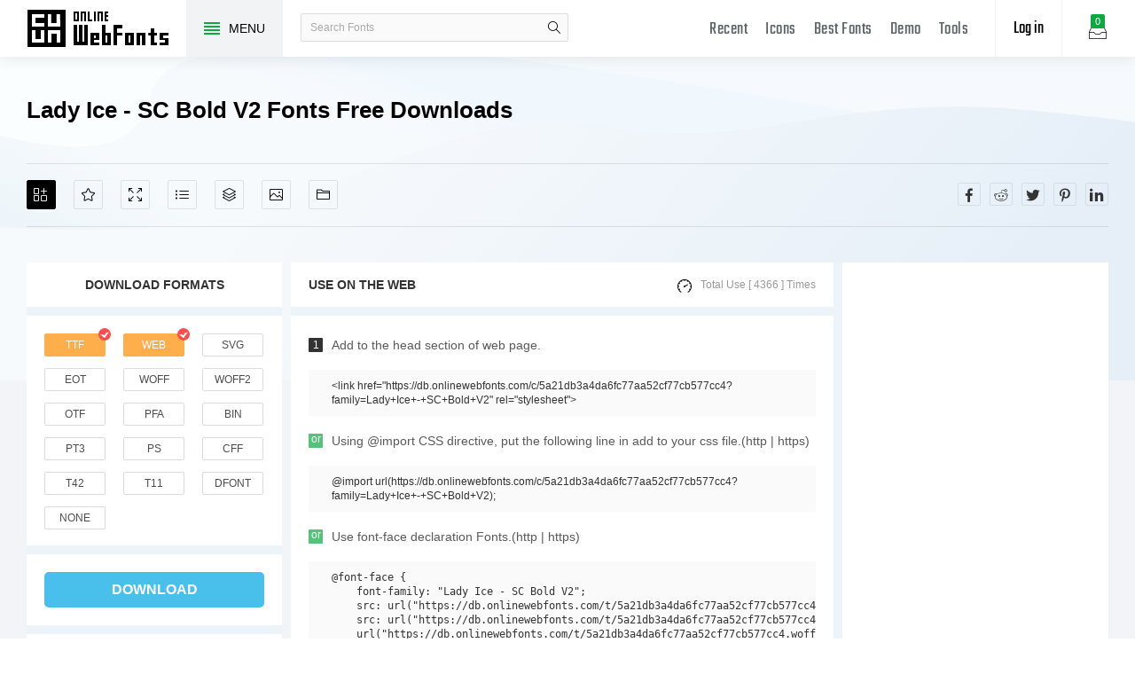

--- FILE ---
content_type: text/html; charset=UTF-8
request_url: https://www.onlinewebfonts.com/download/5a21db3a4da6fc77aa52cf77cb577cc4
body_size: 7602
content:
<!doctype html>
<html>
<head>
<meta charset="utf-8">
<title>Lady Ice - SC Bold V2 1.0 Fonts Free Download - OnlineWebFonts.COM</title>
<meta name="keywords" content="Lady Ice - SC Bold V2 font Lady,Ice,-,SC,Bold,V2, Graham Meade, CybaPee & Apostrophe Lady Ice - SC Bold V2 fonts,WEB Lady Ice - SC Bold V2 fonts">
<meta name="description" content="Graham Meade, CybaPee & Apostrophe Lady Ice - SC Bold V2 ? 2000-2002 Graham Meade, CybaPee & Apostrophic Labs. All rights reserved. For more works by the designers cruise to www.apostrophiclab.com...">
<meta http-equiv="X-UA-Compatible" content="IE=edge,chrome=1">
<meta http-equiv="Content-Language" content="en-us">
<meta name="viewport" content="width=device-width,initial-scale=1.0"/>
<meta http-equiv="Cache-Control" content="no-transform"/>
<meta property="og:title" content="Lady Ice - SC Bold V2 1.0 Fonts Free Download" data-dynamic="true" />
<meta property="og:site_name" content="OnlineWebFonts" data-dynamic="true" />
<meta property="og:url" content="https://www.onlinewebfonts.com/download/5a21db3a4da6fc77aa52cf77cb577cc4" />
<meta property="og:description" content="Graham Meade, CybaPee & Apostrophe Lady Ice - SC Bold V2 ? 2000-2002 Graham Meade, CybaPee & Apostrophic Labs. All rights reserved. For more works by the designers cruise to www.apostrophiclab.com..."  data-dynamic="true" />
<meta property="og:type" content="article" data-dynamic="true" />
<meta property="og:image" content="https://pic.onlinewebfonts.com/screenshots/5a21db3a4da6fc77aa52cf77cb577cc4.jpg" />
<meta property="og:image:type" content="image/png" data-dynamic="true">
<meta property="og:image:width" content="512"  data-dynamic="true" />
<meta property="og:image:height" content="512"  data-dynamic="true" />
<link rel="preconnect" href="https://static.onlinewebfonts.com">
<link rel="preconnect" href="https://pic.onlinewebfonts.com">
<link rel="preload" href="https://static.onlinewebfonts.com/fonts/icon/font/Teko.woff2" as="font" type="font/woff2" crossorigin>
<link rel="preload" href="https://static.onlinewebfonts.com/fonts/icon/onlinewebfonts.woff2" as="font" type="font/woff2" crossorigin>
<link rel="shortcut icon" href="https://www.onlinewebfonts.com/favicon.ico"/>
<link href="https://static.onlinewebfonts.com/fonts/css/public.css" rel="stylesheet" type="text/css">
<link href="https://static.onlinewebfonts.com/fonts/css/index.css" rel="stylesheet" type="text/css">
<link href="https://static.onlinewebfonts.com/fonts/css/mobile.css" rel="stylesheet" type="text/css">
<script src="https://static.onlinewebfonts.com/fonts/js/jquery.js" type="text/javascript"></script>
<script src="https://static.onlinewebfonts.com/fonts/js/class.js" type="text/javascript"></script>
<script src="https://static.onlinewebfonts.com/fonts/js/index.js" type="text/javascript"></script>
</head>

<body>
<!-- header -->
<header id="header">
<h1 class="home"><a href="https://www.onlinewebfonts.com/fonts">Free fonts</a><div class="_a"></div></h1>
<button class="menu"><div><i></i><i></i><i></i><i></i></div><font>MENU</font></button>
<div class="search">
<button class="show"><i class="i-magnifier"></i></button>
<form action="https://www.onlinewebfonts.com/search" method="get" onSubmit="return This.onSubmit(this);">
    <input name="q" class="keywords" type="text" value="" placeholder="Search Fonts"/>
    <button class="submit" type="submit"><i class="i-magnifier"></i>search</button>
</form>
</div>
<div class="collection">
<button class="i-hard-drive" data-title="View your selected fonts"><font>0</font></button>
</div>
<div class="login">
<button class="io">Log in</button></div>
<button class="i-grid" id="openmenu" aria-label="Menu"></button>
<nav id="nav">
<h2><a href="https://www.onlinewebfonts.com/recent">Recent</a></h2>
<h2><a href="https://www.onlinewebfonts.com/icon" target="_blank">Icons</a></h2>
<h2><a href="https://www.onlinewebfonts.com/top">Best Fonts</a></h2>
<h2><a href="https://www.onlinewebfonts.com/demo">Demo</a></h2>
<h2><a href="https://www.onlinewebfonts.com/tools">Tools</a></h2>
</nav>

</header>
<!-- header -->
<nav id="menu">
<div class="head"><font>Classifications</font><button class="i-times" aria-label="Open Menu"></button></div>
<div class="nav"><a href="https://www.onlinewebfonts.com/login">Register / Log in</a>    <a href="https://www.onlinewebfonts.com/art" c="44">Art Fonts</a>
    <a href="https://www.onlinewebfonts.com/festival">Festival Fonts</a>
    <a href="https://www.onlinewebfonts.com/logo" c="41">Logo Fonts</a>
    <a href="https://www.onlinewebfonts.com/pattern">Pattern Fonts</a>
    <a href="https://www.onlinewebfonts.com/refining">Refining Fonts</a>
    <a href="https://www.onlinewebfonts.com/handwriting">Handwriting Fonts</a>
</div>
<div class="share"><button aria-label="Share facebook" data="facebook" class="i-facebook"></button><button aria-label="Share reddit" data="reddit" class="i-reddit"></button><button aria-label="Share twitter" data="twitter" class="i-twitter"></button><button aria-label="Share pinterest" data="pinterest" class="i-pinterest"></button><button aria-label="Share linkedin" data="linkedin" class="i-linkedin"></button></div></nav>
<!-- body -->
<!-- collection -->
<aside id="box">
<div class="empty">
  <div class="txt"><font>ㄟ(‧‧) (‧‧)ㄟ</font><span>You have to select some fonts 
 to get them.</span>
<small>OR</small>
<hr/>
<a href="https://www.onlinewebfonts.com/ttf-converter">Upload fonts</a>
</div>
</div>

<div class="layer"><button class="close" data-title="Close"></button><i class="i-photo"></i><font>0</font></div>
<div class="title">Selected Fonts<button class="i-remove-all" data-title="Remove All" aria-label="Remove"></button></div>
<ul></ul>
<div class="format">
<div class="ck"><input type="checkbox" data-id="ttf" id="box_ttf"  checked/><label for="box_ttf"><strong>ttf</strong></label></div><div class="ck"><input type="checkbox" data-id="web" id="box_web"  checked/><label for="box_web" data-title="@font-face Web Fonts Format"><strong>web</strong></label></div><div class="ck"><input type="checkbox" data-id="svg" id="box_svg" /><label for="box_svg"><strong>svg</strong></label></div><div class="ck"><input type="checkbox" data-id="eot" id="box_eot" /><label for="box_eot"><strong>eot</strong></label></div><div class="ck"><input type="checkbox" data-id="woff" id="box_woff" /><label for="box_woff"><strong>woff</strong></label></div><div class="ck"><input type="checkbox" data-id="woff2" id="box_woff2" /><label for="box_woff2"><strong>woff2</strong></label></div><div class="ck"><input type="checkbox" data-id="otf" id="box_otf" /><label for="box_otf"><strong>otf</strong></label></div><div class="ck"><input type="checkbox" data-id="pfa" id="box_pfa" /><label for="box_pfa"><strong>pfa</strong></label></div><div class="ck"><input type="checkbox" data-id="bin" id="box_bin" /><label for="box_bin"><strong>bin</strong></label></div><div class="ck"><input type="checkbox" data-id="pt3" id="box_pt3" /><label for="box_pt3"><strong>pt3</strong></label></div><div class="ck"><input type="checkbox" data-id="ps" id="box_ps" /><label for="box_ps"><strong>ps</strong></label></div><div class="ck"><input type="checkbox" data-id="cff" id="box_cff" /><label for="box_cff"><strong>cff</strong></label></div><div class="ck"><input type="checkbox" data-id="t42" id="box_t42" /><label for="box_t42"><strong>t42</strong></label></div><div class="ck"><input type="checkbox" data-id="t11" id="box_t11" /><label for="box_t11"><strong>t11</strong></label></div><div class="ck"><input type="checkbox" data-id="dfont" id="box_dfont" /><label for="box_dfont"><strong>dfont</strong></label></div><div class="ck"><input type="checkbox" data-id="none" id="box_none" /><label for="box_none"><strong>none</strong></label></div></div>
<div class="ads"><script async src="https://pagead2.googlesyndication.com/pagead/js/adsbygoogle.js?client=ca-pub-2876400707570643"
     crossorigin="anonymous"></script>
<!-- 300X250 -->
<ins class="adsbygoogle"
     style="display:block"
     data-ad-client="ca-pub-2876400707570643"
     data-ad-slot="3790471219"
     data-ad-format="auto"
     data-full-width-responsive="true"></ins>
<script>
     (adsbygoogle = window.adsbygoogle || []).push({});
</script></div>
<div class="download">
  <div class="db">
    <button data="downloads" class="i-download">Downloads</button>
    <button data="cdn" class="i-speedometer">CDN</button>
</div>
</aside>
<!-- collection -->
<section id="body">
<div id="view">
  <div class="info" auto="true">
  <h2>Lady Ice - SC Bold V2 Fonts Free Downloads</h2>
  <div class="test">
  <div class="i" data="public" hash="5a21db3a4da6fc77aa52cf77cb577cc4" var-title="Lady Ice - SC Bold V2">
      <button data="add" class="i-add-icon" data-title="Add to collection" aria-label="Add"></button>
      <button data="favorites" class="i-star" data-title="Add to favorites" aria-label="Favorites"></button>
      <div class="use">
      <button class="i-size-fullscreen" data-title="View demo" for="Demo" aria-label="Demo"></button>
      <button class="i-list" data-title="View glyphs" for="Glyphs" aria-label="Glyphs"></button>
      <button class="i-layers" data-title="View package" for="Package" aria-label="Package"></button>
      <button class="i-picture" data-title="New add icons" for="Icons" aria-label="Icons"></button>
      <button class="i-folder-alt" data-title="New add fonts" for="Fonts" aria-label="Fonts"></button>
      </div>
  </div>
<div class="share"><button aria-label="Share facebook" data="facebook" class="i-facebook"></button><button aria-label="Share reddit" data="reddit" class="i-reddit"></button><button aria-label="Share twitter" data="twitter" class="i-twitter"></button><button aria-label="Share pinterest" data="pinterest" class="i-pinterest"></button><button aria-label="Share linkedin" data="linkedin" class="i-linkedin"></button></div>  </div>
  
  <div class="left">
    <div class="dt">Download Formats</div> 
    <div class="formats">
<input data-id="ttf" id="v_ttf" type="checkbox" checked><label for="v_ttf">ttf</label><input data-id="web" id="v_web" type="checkbox" checked><label for="v_web" data-title="@font-face Web Fonts Format">web</label><input data-id="svg" id="v_svg" type="checkbox"><label for="v_svg">svg</label><input data-id="eot" id="v_eot" type="checkbox"><label for="v_eot">eot</label><input data-id="woff" id="v_woff" type="checkbox"><label for="v_woff">woff</label><input data-id="woff2" id="v_woff2" type="checkbox"><label for="v_woff2">woff2</label><input data-id="otf" id="v_otf" type="checkbox"><label for="v_otf">otf</label><input data-id="pfa" id="v_pfa" type="checkbox"><label for="v_pfa">pfa</label><input data-id="bin" id="v_bin" type="checkbox"><label for="v_bin">bin</label><input data-id="pt3" id="v_pt3" type="checkbox"><label for="v_pt3">pt3</label><input data-id="ps" id="v_ps" type="checkbox"><label for="v_ps">ps</label><input data-id="cff" id="v_cff" type="checkbox"><label for="v_cff">cff</label><input data-id="t42" id="v_t42" type="checkbox"><label for="v_t42">t42</label><input data-id="t11" id="v_t11" type="checkbox"><label for="v_t11">t11</label><input data-id="dfont" id="v_dfont" type="checkbox"><label for="v_dfont">dfont</label><input data-id="none" id="v_none" type="checkbox"><label for="v_none">none</label></div>
<button class="download">download</button>
<div class="explanation">
      <div class="fbox"><span>Version : </span><font>1.0</font></div>
      <div class="fbox"><span>Style : </span><font><a href="https://www.onlinewebfonts.com/type/Bold">Bold</a></font></div>
      <div class="fbox"><span>Size : </span><font>26.82 Kbps</font></div>
      <div class="fbox"><span>Update : </span><font>Sun, 20 Dec 2015 18:12:09 +0800</font></div>
      <div class="fbox"><span>Author : </span><font><a href="https://www.onlinewebfonts.com/author/Graham_Meade,_CybaPee_&_Apostrophe">Graham Meade, CybaPee & Apostrophe</a></font></div>
      <div class="fbox"><span>TAG's : </span><font><a href="https://www.onlinewebfonts.com/tag/Lady">Lady</a><a href="https://www.onlinewebfonts.com/tag/Bold">Bold</a></font></div>
    </div>
  </div>
  <div class="right">
  <div class="web">
<div class="dt"><font>Use on the web</font><i class="i-speedometer">Total Use [ 4366 ] times</i></div>
<div class="i"><i>1</i><font>Add to the head section of web page.</font></div>
<div class="v">
  &lt;link href="https://db.onlinewebfonts.com/c/5a21db3a4da6fc77aa52cf77cb577cc4?family=Lady+Ice+-+SC+Bold+V2" rel="stylesheet"&gt; 
</div>
<div class="i"><i class="o">or</i><font>Using @import CSS directive, put the following line in add to your css file.(http | https)</font></div>
<div class="v">
  @import url(https://db.onlinewebfonts.com/c/5a21db3a4da6fc77aa52cf77cb577cc4?family=Lady+Ice+-+SC+Bold+V2); 
</div>
<div class="i"><i class="o">or</i><font>Use font-face declaration Fonts.(http | https)</font></div>
<div class="v" style="max-height:150px;">
<pre>
@font-face {
    font-family: "Lady Ice - SC Bold V2";
    src: url("https://db.onlinewebfonts.com/t/5a21db3a4da6fc77aa52cf77cb577cc4.eot");
    src: url("https://db.onlinewebfonts.com/t/5a21db3a4da6fc77aa52cf77cb577cc4.eot?#iefix")format("embedded-opentype"),
    url("https://db.onlinewebfonts.com/t/5a21db3a4da6fc77aa52cf77cb577cc4.woff2")format("woff2"),
    url("https://db.onlinewebfonts.com/t/5a21db3a4da6fc77aa52cf77cb577cc4.woff")format("woff"),
    url("https://db.onlinewebfonts.com/t/5a21db3a4da6fc77aa52cf77cb577cc4.ttf")format("truetype"),
    url("https://db.onlinewebfonts.com/t/5a21db3a4da6fc77aa52cf77cb577cc4.svg#Lady Ice - SC Bold V2")format("svg");
}
</pre>
</div>
<div class="i"><i>2</i><font>CSS rules to specify fonts </font></div>
<div class="v">
  font-family: "Lady Ice - SC Bold V2";
</div>
</div>
    <div class="ads"><script async src="https://pagead2.googlesyndication.com/pagead/js/adsbygoogle.js?client=ca-pub-2876400707570643"
     crossorigin="anonymous"></script>
<!-- 300x600 -->
<ins class="adsbygoogle"
     style="display:block"
     data-ad-client="ca-pub-2876400707570643"
     data-ad-slot="2275088417"
     data-ad-format="auto"
     data-full-width-responsive="true"></ins>
<script>
     (adsbygoogle = window.adsbygoogle || []).push({});
</script></div>
  </div>
  </div>
  <div class="demo" auto="true" set="Demo">
  <div class="bt">demo</div>
  <div class="test">
  <button class="color" data-title="Settings color" data="color" to="#view .demo .txt"></button>
  <input class="text" type="text" placeholder="Type here to preview text" value="" data="preview" to="#view .demo .txt">
  <div class="s" to="#view .demo .txt">
  <span>90</span><small>px</small>
    <div class="n">
      <div class="z"><button data="range"></button></div>
    </div>
  </div>
  </div>
  <div class="dt" ProSet="Demo" load="0">
    <div class="ads"><script async src="https://pagead2.googlesyndication.com/pagead/js/adsbygoogle.js?client=ca-pub-2876400707570643"
     crossorigin="anonymous"></script>
<!-- 300X250 -->
<ins class="adsbygoogle"
     style="display:block"
     data-ad-client="ca-pub-2876400707570643"
     data-ad-slot="3790471219"
     data-ad-format="auto"
     data-full-width-responsive="true"></ins>
<script>
     (adsbygoogle = window.adsbygoogle || []).push({});
</script></div>
    <div class="txt" load="1" style='font-family:"XJYHH2Uz"'>
    Sample Text:<br/>
    ABCDEFGHIJKLMNOPQRSTUVWXYZ 1234567890 abcdefghijklmnopqrstuvwxyz /*-+~!@#$%^&amp;*()-=_+{}[]:;&quot;'|\&lt;&gt;.? <br/>
    Trademark:<br/>
    <br/>
    Explanation:<br/>
    ? 2000-2002 Graham Meade, CybaPee & Apostrophic Labs. All rights reserved. For more works by the designers cruise to www.apostrophiclab.com<br/>
    License:<br/>
    <br/>
    Copyright:<br/>
    2000-2002 Graham Meade, CybaPee & Apostrophic Labs. All rights reserved. For more works by the designers cruise to www.apostrophiclab.com<br/>
    </div>
<div class="te">t<br>e<br>x<br>t<br></div>
  </div>
  </div>
  <div class="glyphs" auto="true" set="Glyphs">
  <div class="bt">glyphs</div>
  <style>#view .glyphs ul li font{font-family:"XJYHH2Uz";}</style>
  <ul>
  <li data-title="uni0006"><font>&#6;</font></li><li data-title="ring"><font>&#8;</font></li><li data-title="caron"><font>&#12;</font></li><li data-title="dotlessi"><font></font></li><li data-title="fraction"><font>&#25;</font></li><li data-title="fi"><font>&#26;</font></li><li data-title="fl"><font>&#27;</font></li><li data-title="Lslash"><font>&#28;</font></li><li data-title="lslash"><font>&#29;</font></li><li data-title="Zcaron"><font>&#30;</font></li><li data-title="zcaron"><font>&#31;</font></li><li data-title="exclam"><font>!</font></li><li data-title="quotedbl"><font>"</font></li><li data-title="numbersign"><font>#</font></li><li data-title="dollar"><font>$</font></li><li data-title="percent"><font>%</font></li><li data-title="ampersand"><font>&</font></li><li data-title="quotesingle"><font>'</font></li><li data-title="parenleft"><font>(</font></li><li data-title="parenright"><font>)</font></li><li data-title="asterisk"><font>*</font></li><li data-title="plus"><font>+</font></li><li data-title="comma"><font>,</font></li><li data-title="hyphen"><font>-</font></li><li data-title="period"><font>.</font></li><li data-title="slash"><font>/</font></li><li data-title="zero"><font>0</font></li><li data-title="one"><font>1</font></li><li data-title="two"><font>2</font></li><li data-title="three"><font>3</font></li><li data-title="four"><font>4</font></li><li data-title="five"><font>5</font></li><li data-title="six"><font>6</font></li><li data-title="seven"><font>7</font></li><li data-title="eight"><font>8</font></li><li data-title="nine"><font>9</font></li><li data-title="colon"><font>:</font></li><li data-title="semicolon"><font>;</font></li><li data-title="less"><font><</font></li><li data-title="equal"><font>=</font></li><li data-title="greater"><font>></font></li><li data-title="question"><font>?</font></li><li data-title="at"><font>@</font></li><li data-title="A"><font>A</font></li><li data-title="B"><font>B</font></li><li data-title="C"><font>C</font></li><li data-title="D"><font>D</font></li><li data-title="E"><font>E</font></li><li data-title="F"><font>F</font></li><li data-title="G"><font>G</font></li><li data-title="H"><font>H</font></li><li data-title="I"><font>I</font></li><li data-title="J"><font>J</font></li><li data-title="K"><font>K</font></li><li data-title="L"><font>L</font></li><li data-title="M"><font>M</font></li><li data-title="N"><font>N</font></li><li data-title="O"><font>O</font></li>  <li data="more"><button>more</button></li>
  </ul>
  </div>
  <div class="packs" auto="true" set="Package">
  <div class="bt">Package<a href="https://www.onlinewebfonts.com/package/Lady_Ice_-_SC" class="i-shuffle" title="Lady Ice - SC Fonts Package"></a></div>
<ul class="recent">
<li><a href="https://www.onlinewebfonts.com/download/0ed0a1aaed95492ab85d00ab9a7d3a18" class="a">Lady Ice - SC Bold V1</a><div class="img"><img src-id="https://pic.onlinewebfonts.com/fonts/image/packs/0ed0a1aaed95492ab85d00ab9a7d3a18.jpg" src="https://pic.onlinewebfonts.com/fonts/image/packs/0ed0a1aaed95492ab85d00ab9a7d3a18.jpg" width="1440" height="60" alt="Lady Ice - SC Bold V1"></div><div class="i" data="public" hash="0ed0a1aaed95492ab85d00ab9a7d3a18" var-title="Lady Ice - SC Bold V1">
      <button data="add" class="i-add-icon" data-title="Add to collection" aria-label="Add"></button>
      <button data="favorites" class="i-star" data-title="Add to favorites" aria-label="Favorites"></button>
      <button data="download" class="i-download" data-title="Downloads" aria-label="Downloads"></button>
      <button data="glyphs" class="i-review" data-title="Fonts Glyphs" aria-label="Glyphs"></button>
      <button data="web" class="i-globe" data-title="Use on the web" aria-label="Embed"></button>
      <button data="demo" class="i-size-fullscreen" data-title="View demo" aria-label="Demo"></button></div><div class="info">Size 50.57 Kbps<span>|</span>Version : 1.0<span>|</span>Company : <span>|</span>Downloads : 5648</div></li></ul>
  </div>
  <div class="icons" auto="true" set="Icons">
  <div class="bt">New add icons<a href="https://www.onlinewebfonts.com/icon" target="_blank" class="i-shuffle" title="New add icons"></a></div>
  <ul id="icons">
<li><a href="https://www.onlinewebfonts.com/icon/680879"><img src="https://pic.onlinewebfonts.com/thumbnails/icons_680879.svg" width="60" height="60" alt="Select the file"><font>Select the file</font></a></li><li><a href="https://www.onlinewebfonts.com/icon/380131"><img src="https://pic.onlinewebfonts.com/thumbnails/icons_380131.svg" width="60" height="60" alt="add to"><font>add to</font></a></li><li><a href="https://www.onlinewebfonts.com/icon/419818"><img src="https://pic.onlinewebfonts.com/thumbnails/icons_419818.svg" width="60" height="60" alt="comprehensive"><font>comprehensive</font></a></li><li><a href="https://www.onlinewebfonts.com/icon/242103"><img src="https://pic.onlinewebfonts.com/thumbnails/icons_242103.svg" width="60" height="60" alt="Expenditure detail"><font>Expenditure detail</font></a></li><li><a href="https://www.onlinewebfonts.com/icon/596235"><img src="https://pic.onlinewebfonts.com/thumbnails/icons_596235.svg" width="60" height="60" alt="A"><font>A</font></a></li><li><a href="https://www.onlinewebfonts.com/icon/559516"><img src="https://pic.onlinewebfonts.com/thumbnails/icons_559516.svg" width="60" height="60" alt="eye"><font>eye</font></a></li><li><a href="https://www.onlinewebfonts.com/icon/175653"><img src="https://pic.onlinewebfonts.com/thumbnails/icons_175653.svg" width="60" height="60" alt="s"><font>s</font></a></li><li><a href="https://www.onlinewebfonts.com/icon/216661"><img src="https://pic.onlinewebfonts.com/thumbnails/icons_216661.svg" width="60" height="60" alt="Account number (.)"><font>Account number (.)</font></a></li><li><a href="https://www.onlinewebfonts.com/icon/646501"><img src="https://pic.onlinewebfonts.com/thumbnails/icons_646501.svg" width="60" height="60" alt="Paid annual holiday"><font>Paid annual holiday</font></a></li><li><a href="https://www.onlinewebfonts.com/icon/6979"><img src="https://pic.onlinewebfonts.com/thumbnails/icons_6979.svg" width="60" height="60" alt="Clock outline"><font>Clock outline</font></a></li><li><a href="https://www.onlinewebfonts.com/icon/655062"><img src="https://pic.onlinewebfonts.com/thumbnails/icons_655062.svg" width="60" height="60" alt="Gynecology"><font>Gynecology</font></a></li><li><a href="https://www.onlinewebfonts.com/icon/22124"><img src="https://pic.onlinewebfonts.com/thumbnails/icons_22124.svg" width="60" height="60" alt="Bobsleigh olympic sport"><font>Bobsleigh olympic sport</font></a></li><li><a href="https://www.onlinewebfonts.com/icon/184314"><img src="https://pic.onlinewebfonts.com/thumbnails/icons_184314.svg" width="60" height="60" alt="hna wheather"><font>hna wheather</font></a></li><li><a href="https://www.onlinewebfonts.com/icon/217169"><img src="https://pic.onlinewebfonts.com/thumbnails/icons_217169.svg" width="60" height="60" alt="del"><font>del</font></a></li><li><a href="https://www.onlinewebfonts.com/icon/470820"><img src="https://pic.onlinewebfonts.com/thumbnails/icons_470820.svg" width="60" height="60" alt="touch gesture wifi finger ui"><font>touch gesture wifi finger ui</font></a></li><li><a href="https://www.onlinewebfonts.com/icon/470323"><img src="https://pic.onlinewebfonts.com/thumbnails/icons_470323.svg" width="60" height="60" alt="wall paint color"><font>wall paint color</font></a></li><li><a href="https://www.onlinewebfonts.com/icon/271492"><img src="https://pic.onlinewebfonts.com/thumbnails/icons_271492.svg" width="60" height="60" alt="rss reserve"><font>rss reserve</font></a></li><li><a href="https://www.onlinewebfonts.com/icon/609397"><img src="https://pic.onlinewebfonts.com/thumbnails/icons_609397.svg" width="60" height="60" alt="Weather sleet"><font>Weather sleet</font></a></li><li><a href="https://www.onlinewebfonts.com/icon/13900"><img src="https://pic.onlinewebfonts.com/thumbnails/icons_13900.svg" width="60" height="60" alt="Laptop with graphics on screen"><font>Laptop with graphics on screen</font></a></li><li><a href="https://www.onlinewebfonts.com/icon/520766"><img src="https://pic.onlinewebfonts.com/thumbnails/icons_520766.svg" width="60" height="60" alt="sync conversation"><font>sync conversation</font></a></li><li><a href="https://www.onlinewebfonts.com/icon/405825"><img src="https://pic.onlinewebfonts.com/thumbnails/icons_405825.svg" width="60" height="60" alt="People buy"><font>People buy</font></a></li><li><a href="https://www.onlinewebfonts.com/icon/377627"><img src="https://pic.onlinewebfonts.com/thumbnails/icons_377627.svg" width="60" height="60" alt="haiguanshuju"><font>haiguanshuju</font></a></li><li><a href="https://www.onlinewebfonts.com/icon/665134"><img src="https://pic.onlinewebfonts.com/thumbnails/icons_665134.svg" width="60" height="60" alt="Microphone"><font>Microphone</font></a></li><li><a href="https://www.onlinewebfonts.com/icon/86670"><img src="https://pic.onlinewebfonts.com/thumbnails/icons_86670.svg" width="60" height="60" alt="play"><font>play</font></a></li></ul>
  </div>
  <div class="fonts" auto="true" set="Fonts">
  <div class="bt" style="margin-top:20px;">New add fonts<a href="https://www.onlinewebfonts.com/top" class="i-shuffle" title="best icons"></a></div>
<ul id="ul" ads="false" data-id="ulfonts">
<li><div class="item"><a href="https://www.onlinewebfonts.com/download/51db799af8ef6ec6a4f451fc21d3d636" class="a">MixolydianTitlingRg-BoldItalic</a>
  <div class="img"><img src="https://pic.onlinewebfonts.com/fonts/image/square/51db799af8ef6ec6a4f451fc21d3d636.jpg" width="280" height="180" alt="MixolydianTitlingRg-BoldItalic"></div><div class="i" data="public" hash="51db799af8ef6ec6a4f451fc21d3d636" var-title="MixolydianTitlingRg-BoldItalic">
      <button data="add" class="i-add-icon" data-title="Add to collection" aria-label="Add"></button>
      <button data="favorites" class="i-star" data-title="Add to favorites" aria-label="Favorites"></button>
      <button data="download" class="i-download" data-title="Downloads" aria-label="Downloads"></button>
      <button data="glyphs" class="i-review" data-title="Fonts Glyphs" aria-label="Glyphs"></button>
      <button data="web" class="i-globe" data-title="Use on the web" aria-label="Embed"></button>
      <button data="demo" class="i-size-fullscreen" data-title="View demo" aria-label="Demo"></button></div><div class="info">
  <font>other Fonts</font>
  <span>Downloads [ 2905 ]</span>
  </div></div></li>
<li><div class="item"><a href="https://www.onlinewebfonts.com/download/edb576021657a0e76c45a628e4288916" class="a">Grota W03 It</a>
  <div class="img"><img src="https://pic.onlinewebfonts.com/fonts/image/square/edb576021657a0e76c45a628e4288916.jpg" width="280" height="180" alt="Grota W03 It"></div><div class="i" data="public" hash="edb576021657a0e76c45a628e4288916" var-title="Grota W03 It">
      <button data="add" class="i-add-icon" data-title="Add to collection" aria-label="Add"></button>
      <button data="favorites" class="i-star" data-title="Add to favorites" aria-label="Favorites"></button>
      <button data="download" class="i-download" data-title="Downloads" aria-label="Downloads"></button>
      <button data="glyphs" class="i-review" data-title="Fonts Glyphs" aria-label="Glyphs"></button>
      <button data="web" class="i-globe" data-title="Use on the web" aria-label="Embed"></button>
      <button data="demo" class="i-size-fullscreen" data-title="View demo" aria-label="Demo"></button></div><div class="info">
  <font>other Fonts</font>
  <span>Downloads [ 3337 ]</span>
  </div></div></li>
<li><div class="item"><a href="https://www.onlinewebfonts.com/download/0d1ba076d8732e349b7e74d8861eba61" class="a">VanillaWhale-Regular</a>
  <div class="img"><img src="https://pic.onlinewebfonts.com/fonts/image/square/0d1ba076d8732e349b7e74d8861eba61.jpg" width="280" height="180" alt="VanillaWhale-Regular"></div><div class="i" data="public" hash="0d1ba076d8732e349b7e74d8861eba61" var-title="VanillaWhale-Regular">
      <button data="add" class="i-add-icon" data-title="Add to collection" aria-label="Add"></button>
      <button data="favorites" class="i-star" data-title="Add to favorites" aria-label="Favorites"></button>
      <button data="download" class="i-download" data-title="Downloads" aria-label="Downloads"></button>
      <button data="glyphs" class="i-review" data-title="Fonts Glyphs" aria-label="Glyphs"></button>
      <button data="web" class="i-globe" data-title="Use on the web" aria-label="Embed"></button>
      <button data="demo" class="i-size-fullscreen" data-title="View demo" aria-label="Demo"></button></div><div class="info">
  <font>other Fonts</font>
  <span>Downloads [ 4068 ]</span>
  </div></div></li>
<li><div class="item"><a href="https://www.onlinewebfonts.com/download/53f86bf9a496283c7d461c1d9be1ae81" class="a">Evil Bunny</a>
  <div class="img"><img src="https://pic.onlinewebfonts.com/fonts/image/square/53f86bf9a496283c7d461c1d9be1ae81.jpg" width="280" height="180" alt="Evil Bunny"></div><div class="i" data="public" hash="53f86bf9a496283c7d461c1d9be1ae81" var-title="Evil Bunny">
      <button data="add" class="i-add-icon" data-title="Add to collection" aria-label="Add"></button>
      <button data="favorites" class="i-star" data-title="Add to favorites" aria-label="Favorites"></button>
      <button data="download" class="i-download" data-title="Downloads" aria-label="Downloads"></button>
      <button data="glyphs" class="i-review" data-title="Fonts Glyphs" aria-label="Glyphs"></button>
      <button data="web" class="i-globe" data-title="Use on the web" aria-label="Embed"></button>
      <button data="demo" class="i-size-fullscreen" data-title="View demo" aria-label="Demo"></button></div><div class="info">
  <font>other Fonts</font>
  <span>Downloads [ 3270 ]</span>
  </div></div></li>
<li><div class="item"><a href="https://www.onlinewebfonts.com/download/900162d47e49d2d80887b57a12ffddf3" class="a">Trebuchet W01 Bold</a>
  <div class="img"><img src="https://pic.onlinewebfonts.com/fonts/image/square/900162d47e49d2d80887b57a12ffddf3.jpg" width="280" height="180" alt="Trebuchet W01 Bold"></div><div class="i" data="public" hash="900162d47e49d2d80887b57a12ffddf3" var-title="Trebuchet W01 Bold">
      <button data="add" class="i-add-icon" data-title="Add to collection" aria-label="Add"></button>
      <button data="favorites" class="i-star" data-title="Add to favorites" aria-label="Favorites"></button>
      <button data="download" class="i-download" data-title="Downloads" aria-label="Downloads"></button>
      <button data="glyphs" class="i-review" data-title="Fonts Glyphs" aria-label="Glyphs"></button>
      <button data="web" class="i-globe" data-title="Use on the web" aria-label="Embed"></button>
      <button data="demo" class="i-size-fullscreen" data-title="View demo" aria-label="Demo"></button></div><div class="info">
  <font>other Fonts</font>
  <span>Downloads [ 3970 ]</span>
  </div></div></li>
<li><div class="item"><a href="https://www.onlinewebfonts.com/download/d8c93de9fc5967b7452095abbc3db4b9" class="a">Centima Mono W01 Regular</a>
  <div class="img"><img src="https://pic.onlinewebfonts.com/fonts/image/square/d8c93de9fc5967b7452095abbc3db4b9.jpg" width="280" height="180" alt="Centima Mono W01 Regular"></div><div class="i" data="public" hash="d8c93de9fc5967b7452095abbc3db4b9" var-title="Centima Mono W01 Regular">
      <button data="add" class="i-add-icon" data-title="Add to collection" aria-label="Add"></button>
      <button data="favorites" class="i-star" data-title="Add to favorites" aria-label="Favorites"></button>
      <button data="download" class="i-download" data-title="Downloads" aria-label="Downloads"></button>
      <button data="glyphs" class="i-review" data-title="Fonts Glyphs" aria-label="Glyphs"></button>
      <button data="web" class="i-globe" data-title="Use on the web" aria-label="Embed"></button>
      <button data="demo" class="i-size-fullscreen" data-title="View demo" aria-label="Demo"></button></div><div class="info">
  <font>other Fonts</font>
  <span>Downloads [ 1205 ]</span>
  </div></div></li>
<li><div class="item"><a href="https://www.onlinewebfonts.com/download/67d8fc9d0be48566ce1c2ae6d8863095" class="a">Crap Game</a>
  <div class="img"><img src="https://pic.onlinewebfonts.com/fonts/image/square/67d8fc9d0be48566ce1c2ae6d8863095.jpg" width="280" height="180" alt="Crap Game"></div><div class="i" data="public" hash="67d8fc9d0be48566ce1c2ae6d8863095" var-title="Crap Game">
      <button data="add" class="i-add-icon" data-title="Add to collection" aria-label="Add"></button>
      <button data="favorites" class="i-star" data-title="Add to favorites" aria-label="Favorites"></button>
      <button data="download" class="i-download" data-title="Downloads" aria-label="Downloads"></button>
      <button data="glyphs" class="i-review" data-title="Fonts Glyphs" aria-label="Glyphs"></button>
      <button data="web" class="i-globe" data-title="Use on the web" aria-label="Embed"></button>
      <button data="demo" class="i-size-fullscreen" data-title="View demo" aria-label="Demo"></button></div><div class="info">
  <font>other Fonts</font>
  <span>Downloads [ 3868 ]</span>
  </div></div></li>
<li><div class="item"><a href="https://www.onlinewebfonts.com/download/bd99bdceca81b079d8ae9682e3605e2b" class="a">Bonnington W01 Regular</a>
  <div class="img"><img src="https://pic.onlinewebfonts.com/fonts/image/square/bd99bdceca81b079d8ae9682e3605e2b.jpg" width="280" height="180" alt="Bonnington W01 Regular"></div><div class="i" data="public" hash="bd99bdceca81b079d8ae9682e3605e2b" var-title="Bonnington W01 Regular">
      <button data="add" class="i-add-icon" data-title="Add to collection" aria-label="Add"></button>
      <button data="favorites" class="i-star" data-title="Add to favorites" aria-label="Favorites"></button>
      <button data="download" class="i-download" data-title="Downloads" aria-label="Downloads"></button>
      <button data="glyphs" class="i-review" data-title="Fonts Glyphs" aria-label="Glyphs"></button>
      <button data="web" class="i-globe" data-title="Use on the web" aria-label="Embed"></button>
      <button data="demo" class="i-size-fullscreen" data-title="View demo" aria-label="Demo"></button></div><div class="info">
  <font>other Fonts</font>
  <span>Downloads [ 1063 ]</span>
  </div></div></li>
<li><div class="item"><a href="https://www.onlinewebfonts.com/download/661bf1532b87a1df22906f51cfe17e93" class="a">ITC Medea W01 Extra Bold</a>
  <div class="img"><img src="https://pic.onlinewebfonts.com/fonts/image/square/661bf1532b87a1df22906f51cfe17e93.jpg" width="280" height="180" alt="ITC Medea W01 Extra Bold"></div><div class="i" data="public" hash="661bf1532b87a1df22906f51cfe17e93" var-title="ITC Medea W01 Extra Bold">
      <button data="add" class="i-add-icon" data-title="Add to collection" aria-label="Add"></button>
      <button data="favorites" class="i-star" data-title="Add to favorites" aria-label="Favorites"></button>
      <button data="download" class="i-download" data-title="Downloads" aria-label="Downloads"></button>
      <button data="glyphs" class="i-review" data-title="Fonts Glyphs" aria-label="Glyphs"></button>
      <button data="web" class="i-globe" data-title="Use on the web" aria-label="Embed"></button>
      <button data="demo" class="i-size-fullscreen" data-title="View demo" aria-label="Demo"></button></div><div class="info">
  <font>other Fonts</font>
  <span>Downloads [ 1205 ]</span>
  </div></div></li>
</ul>
  </div>
</div>
</section>
<!--section-->
<!-- footer -->
<footer id="footer">
  <div auto="true">
<div class="head">
    <div class="logo"></div>
    <div class="a">
    <a href="https://www.onlinewebfonts.com/fonts">Web Fonts</a><font>|</font><a href="https://www.onlinewebfonts.com/designers">Designers</a><font>|</font><a href="https://www.onlinewebfonts.com/fontstyle">Style</a><font>|</font><a href="https://www.onlinewebfonts.com/tags">Tags</a><font>|</font><a href="https://www.onlinewebfonts.com/package">Package</a><font>|</font><a href="https://www.onlinewebfonts.com/letter_a">Letter Start Fonts</a>    </div>
  </div>
  <div class="webinfo">
    <div class="about">
    <div class="t">About Us</div>
    <p>OnlineWebFonts.COM is Internet most popular font online download website,offers more than 8,000,000 desktop and Web font products for you to preview and download.</p>
    </div>
    <div class="link">
      <div class="t">Resource Links</div>
    <a href="https://www.onlinewebfonts.com/icon/tools">PNG to SVG</a><a href="https://www.onlinewebfonts.com/tools-svg-edit">Svg Edit Tools</a><a href="https://www.onlinewebfonts.com/ttf-converter">TTF Converter</a><a href="https://www.onlinewebfonts.com/otf-converter">OTF Converter</a><a href="https://www.onlinewebfonts.com/svg-converter">SVG Converter</a><a href="https://www.onlinewebfonts.com/eot-converter">EOT Converter</a><a href="https://www.onlinewebfonts.com/woff-converter">WOFF Converter</a><a href="https://www.onlinewebfonts.com/woff2-converter">WOFF2 Converter</a><a href="https://www.onlinewebfonts.com/pfa-converter">PFA Converter</a><a href="https://www.onlinewebfonts.com/bin-converter">BIN Converter</a><a href="https://www.onlinewebfonts.com/pt3-converter">PT3 Converter</a><a href="https://www.onlinewebfonts.com/PS-converter">PS Converter</a><a href="https://www.onlinewebfonts.com/cff-converter">CFF Converter</a><a href="https://www.onlinewebfonts.com/t42-converter">T42 Converter</a><a href="https://www.onlinewebfonts.com/t11-converter">T11 Converter</a><a href="https://www.onlinewebfonts.com/dfont-converter">Dfont Converter</a><a href="https://www.onlinewebfonts.com/none-converter">NONE Converter</a><a href="https://www.onlinewebfonts.com/tools">ALL Tools</a><a href="https://www.onlinewebfonts.com/privacy">Privacy Policy</a>    <a href="javascript:__tcfapi('openunic')">Cookies settings</a>
    </div>
    <div class="subscribe">
    <div class="t">Email Subscribe</div>
    <div class="q">Keep me up to date with content, updates, and offers from Fonts. the E-Mail edition.</div>
    <form method="get">
    <input name="email" type="email" value="" placeholder="Email Address"/>
    <button aria-label="Subscribe">Submit</button>
    </form>
    </div>
  </div>
  <div class="foot">
  <div class="t">Designed by OnlineWebFonts and Powered by WordPress <br/>2015 - 2026 - Fonts All Free</div>
<div class="share"><button aria-label="Share facebook" data="facebook" class="i-facebook"></button><button aria-label="Share reddit" data="reddit" class="i-reddit"></button><button aria-label="Share twitter" data="twitter" class="i-twitter"></button><button aria-label="Share pinterest" data="pinterest" class="i-pinterest"></button><button aria-label="Share linkedin" data="linkedin" class="i-linkedin"></button></div>  </div>
  </div>
</footer>
<script async src="https://www.googletagmanager.com/gtag/js?id=G-X5G10XM1T1"></script>
<script>
  window.dataLayer = window.dataLayer || [];
  function gtag(){dataLayer.push(arguments);}
  gtag('js', new Date());
  gtag('config', 'G-X5G10XM1T1');
</script>
</body>
</html> 


--- FILE ---
content_type: text/html; charset=utf-8
request_url: https://www.google.com/recaptcha/api2/aframe
body_size: 264
content:
<!DOCTYPE HTML><html><head><meta http-equiv="content-type" content="text/html; charset=UTF-8"></head><body><script nonce="Rr522gn7EstPsrOknTqupg">/** Anti-fraud and anti-abuse applications only. See google.com/recaptcha */ try{var clients={'sodar':'https://pagead2.googlesyndication.com/pagead/sodar?'};window.addEventListener("message",function(a){try{if(a.source===window.parent){var b=JSON.parse(a.data);var c=clients[b['id']];if(c){var d=document.createElement('img');d.src=c+b['params']+'&rc='+(localStorage.getItem("rc::a")?sessionStorage.getItem("rc::b"):"");window.document.body.appendChild(d);sessionStorage.setItem("rc::e",parseInt(sessionStorage.getItem("rc::e")||0)+1);localStorage.setItem("rc::h",'1768538358719');}}}catch(b){}});window.parent.postMessage("_grecaptcha_ready", "*");}catch(b){}</script></body></html>

--- FILE ---
content_type: image/svg+xml
request_url: https://pic.onlinewebfonts.com/thumbnails/icons_405825.svg
body_size: 2956
content:
<?xml version="1.0" encoding="utf-8"?>
<!-- Svg Vector Icons : http://www.onlinewebfonts.com/icon -->
<!DOCTYPE svg PUBLIC "-//W3C//DTD SVG 1.1//EN" "http://www.w3.org/Graphics/SVG/1.1/DTD/svg11.dtd">
<svg version="1.1" xmlns="http://www.w3.org/2000/svg" xmlns:xlink="http://www.w3.org/1999/xlink" x="0px" y="0px" viewBox="0 0 256 256" enable-background="new 0 0 256 256" xml:space="preserve">
<metadata> Svg Vector Icons : http://www.onlinewebfonts.com/icon </metadata>
<g><g><path fill="#000000" d="M164.7,219.2c3.4-6.3,5.2-13.4,5.2-20.7c0-24.4-19.9-44.3-44.3-44.3c-24.4,0-44.3,19.9-44.3,44.3c0,7.6,1.8,14.7,5.2,21c-3.7-0.8-7.9,0.3-10.7,3.4c-4.7,4.7-5.5,23.1-5.5,23.1s18.1-1.3,22.5-6c2.1-2.1,3.4-5,3.4-8.1c7.9,6.8,18.1,11,29.4,11c10.7,0,20.7-3.9,28.6-10.5c0.3,2.6,1.3,5.2,3.4,7.3c4.7,4.7,22.5,6,22.5,6s-1.1-18.3-5.5-23.1C172,220,168.3,219,164.7,219.2L164.7,219.2z M126.4,230.8c-17.8,0-32.5-14.4-32.5-32.5v-2.1c8.4-1.6,24.9-6.3,32-21c7.3,15,24.9,19.7,32.8,21v2.1C158.9,216.1,144.2,230.8,126.4,230.8L126.4,230.8z M135.1,189.9c-3.4,0-6.3,2.9-6.3,6.3s2.9,6.3,6.3,6.3s6.3-2.9,6.3-6.3S138.7,189.9,135.1,189.9L135.1,189.9z M115.7,189.9c-3.4,0-6.3,2.9-6.3,6.3s2.9,6.3,6.3,6.3c3.4,0,6.3-2.9,6.3-6.3S119.1,189.9,115.7,189.9L115.7,189.9z M205,123.8c-3.4,0-6.3,2.9-6.3,6.3c0,3.4,2.9,6.3,6.3,6.3c3.4,0,6.3-2.9,6.3-6.3C211.3,126.4,208.4,123.8,205,123.8L205,123.8z M240.7,141.9c-0.5-0.8-1.3-1.6-2.1-2.1c0.5-2.6,0.8-5.3,0.8-8.1c0-24.4-19.9-44.3-44.3-44.3c-24.4,0-44.3,19.9-44.3,44.3c0,24.4,19.9,44.3,44.3,44.3c8.6,0,16.5-2.4,23.3-6.5c10.2,5.2,27.5,7.9,27.5,7.9S247,149.5,240.7,141.9L240.7,141.9z M195.1,163.9c-17.8,0-32.5-14.4-32.5-32.5c0-14.4,9.4-26.5,22.3-30.7c7.3,23.9,33.5,25.2,42.2,24.9c0.3,1.8,0.5,3.9,0.5,5.8C227.6,149.5,212.9,163.9,195.1,163.9L195.1,163.9z M185.6,123.8c-3.4,0-6.3,2.9-6.3,6.3c0,3.4,2.9,6.3,6.3,6.3c3.4,0,6.3-2.9,6.3-6.3C191.9,126.4,189,123.8,185.6,123.8L185.6,123.8z M115.7,70.1c3.4,0,6.3-2.9,6.3-6.3c0-3.4-2.9-6.3-6.3-6.3c-3.4,0-6,2.9-6,6.3C109.6,67.2,112.2,70.1,115.7,70.1L115.7,70.1z M135.1,70.1c3.4,0,6.3-2.9,6.3-6.3c0-3.4-2.9-6.3-6.3-6.3s-6.3,2.9-6.3,6.3C129,67.2,131.6,70.1,135.1,70.1L135.1,70.1z M125.1,109.7c24.4,0,44.3-19.9,44.3-44.3c0-17.8-10.5-33.3-25.7-40.1c2.9-8.1,3.2-15.2,3.2-15.2c-5.2,0.8-9.4,2.4-13.4,4.2c0.3-1.6,0.3-2.4,0.3-2.4c-11.3,1.8-18.9,6.5-24.1,12.1c-16.8,6.3-28.8,22.5-28.8,41.4C80.8,89.7,100.7,109.7,125.1,109.7L125.1,109.7z M125.9,98.9c17.9,0,32.5-14.6,32.5-32.5c0-18-14.5-32.5-32.5-32.5c-0.9,0-13.6,5.9-13.6,5.9s8.8-5.5,7.8-5.4c-15.2,2.7-26.8,16-26.8,32C93.4,84.3,108,98.9,125.9,98.9z M63.8,122.2c-3.4,0-6.3,2.9-6.3,6.3c0,3.4,2.9,6.3,6.3,6.3c3.4,0,6.3-2.9,6.3-6.3C69.8,124.8,67.2,122.2,63.8,122.2L63.8,122.2z M98.6,129.8c0-24.4-19.9-44.3-44.3-44.3c-24.4,0-44.3,19.9-44.3,44.3c0,24.4,19.9,44.3,44.3,44.3C78.7,174.1,98.6,154.5,98.6,129.8L98.6,129.8z M54.3,162.3c-17.8,0-32.5-14.4-32.5-32.5v-1.6c3.7-0.3,9.7-0.8,16.8-2.6c-0.3,0.8-0.5,1.8-0.5,2.6c0,3.4,2.9,6.3,6.3,6.3c3.4,0,6.3-2.9,6.3-6.3c0-2.4-1.3-4.2-3.2-5.2c9.4-3.4,19.6-9.2,27-18.6c7.6,6,12.3,15.2,12.3,25.4C86.8,147.9,72.1,162.3,54.3,162.3L54.3,162.3z"/></g></g>
</svg>

--- FILE ---
content_type: image/svg+xml
request_url: https://pic.onlinewebfonts.com/thumbnails/icons_596235.svg
body_size: 1167
content:
<?xml version="1.0" encoding="utf-8"?>
<!-- Svg Vector Icons : http://www.onlinewebfonts.com/icon -->
<!DOCTYPE svg PUBLIC "-//W3C//DTD SVG 1.1//EN" "http://www.w3.org/Graphics/SVG/1.1/DTD/svg11.dtd">
<svg version="1.1" xmlns="http://www.w3.org/2000/svg" xmlns:xlink="http://www.w3.org/1999/xlink" x="0px" y="0px" viewBox="0 0 256 256" enable-background="new 0 0 256 256" xml:space="preserve">
<metadata> Svg Vector Icons : http://www.onlinewebfonts.com/icon </metadata>
<g> <path fill="#000000" d="M195.7,180.6c-2.8,0-5.1-2.3-5.1-5.1c0-2.8,2.3-5.1,5.1-5.1c21.3,0,40-20.3,40-43.4 c0-23.1-18.7-43.4-40-43.4h-5.1v-5.1c0-28.5-23-51.7-51.3-51.7c-20.9,0-40.1,13.5-47.7,33.6l-1.7,4.4l-4.5-1.3 c-4.1-1.2-8.5-1.4-13.8-1.4c-27.8,0-51.3,24.5-51.3,53.4c0,29.2,24,54.9,51.3,54.9c2.8,0,5.1,2.3,5.1,5.1s-2.3,5.1-5.1,5.1 c-33.4,0-61.6-29.8-61.6-65.2c0-34.5,28.2-63.7,61.6-63.7c4.4,0,8.3,0.2,12.1,0.8c10.1-21.8,31.9-36.1,55.6-36.1 c32.3,0,58.9,25.2,61.4,57.1c25,2.7,45.3,26.1,45.3,53.4C246,156,223,180.6,195.7,180.6z M99.8,239.6c-1.3,0-2.6-0.5-3.6-1.5 c-2-2-2-5.3,0-7.3l50.2-50.2H98c-2.1,0-4-1.3-4.7-3.2c-0.8-1.9-0.4-4.1,1.1-5.6l58.9-58.8c2-2,5.3-2,7.3,0c2,2,2,5.3,0,7.3 l-50.2,50.1h48.3c2.1,0,4,1.3,4.7,3.2s0.3,4.1-1.1,5.6l-59,59C102.4,239.1,101.1,239.6,99.8,239.6z"/></g>
</svg>

--- FILE ---
content_type: image/svg+xml
request_url: https://pic.onlinewebfonts.com/thumbnails/icons_680879.svg
body_size: 1263
content:
<?xml version="1.0" encoding="utf-8"?>
<!-- Svg Vector Icons : http://www.onlinewebfonts.com/icon -->
<!DOCTYPE svg PUBLIC "-//W3C//DTD SVG 1.1//EN" "http://www.w3.org/Graphics/SVG/1.1/DTD/svg11.dtd">
<svg version="1.1" xmlns="http://www.w3.org/2000/svg" xmlns:xlink="http://www.w3.org/1999/xlink" x="0px" y="0px" viewBox="0 0 256 256" enable-background="new 0 0 256 256" xml:space="preserve">
<metadata> Svg Vector Icons : http://www.onlinewebfonts.com/icon </metadata>
<g> <path fill="#000000" d="M221.2,62.8c-3.7,0-6.2,2.5-6.2,6.2v161.5c0,6.8-5.6,12.4-12.4,12.4H34.9c-6.8,0-12.4-5.6-12.4-12.4V44.1 c0-6.8,5.6-12.4,12.4-12.4h142.9c3.7,0,6.2-2.5,6.2-6.2c0-3.7-2.5-6.2-6.2-6.2H34.9C21.2,19.3,10,30.5,10,44.1v186.3 c0,13.7,11.2,24.9,24.9,24.9h167.7c13.7,0,24.9-11.2,24.9-24.9V69C227.4,65.3,224.9,62.8,221.2,62.8L221.2,62.8z M244.1,2.5 c-2.5-2.5-6.2-2.5-8.7,0l-92.5,92.5c-2.5,2.5-2.5,6.2,0,8.7c1.3,1.2,3.1,1.9,4.3,1.9c1.3,0,3.1-0.6,4.3-1.9l92.5-91.9 C246.6,9.4,246.6,5,244.1,2.5z M109.4,93.8H53.5c-3.7,0-6.2,2.5-6.2,6.2c0,3.7,2.5,6.2,6.2,6.2h55.9c3.7,0,6.2-2.5,6.2-6.2 S113.1,93.8,109.4,93.8z M183.9,143.5H53.5c-3.7,0-6.2,2.5-6.2,6.2c0,3.7,2.5,6.2,6.2,6.2h130.4c3.7,0,6.2-2.5,6.2-6.2 C190.1,146,187.6,143.5,183.9,143.5z M183.9,192.6H53.5c-3.7,0-6.2,2.5-6.2,6.2c0,3.7,2.5,6.2,6.2,6.2h130.4c3.7,0,6.2-2.5,6.2-6.2 C190.1,195.1,187.6,192.6,183.9,192.6z"/></g>
</svg>

--- FILE ---
content_type: image/svg+xml
request_url: https://pic.onlinewebfonts.com/thumbnails/icons_377627.svg
body_size: 1847
content:
<?xml version="1.0" encoding="utf-8"?>
<!-- Svg Vector Icons : http://www.onlinewebfonts.com/icon -->
<!DOCTYPE svg PUBLIC "-//W3C//DTD SVG 1.1//EN" "http://www.w3.org/Graphics/SVG/1.1/DTD/svg11.dtd">
<svg version="1.1" xmlns="http://www.w3.org/2000/svg" xmlns:xlink="http://www.w3.org/1999/xlink" x="0px" y="0px" viewBox="0 0 256 256" enable-background="new 0 0 256 256" xml:space="preserve">
<metadata> Svg Vector Icons : http://www.onlinewebfonts.com/icon </metadata>
<g><g><path fill="#000000" d="M245.1,113.4c-7.4-57.6-58.9-102.7-117.4-102.7c-3.7,0-7.5,0.2-11.1,0.6C53.7,17.3,6,73.5,10.3,136.3c4,58.5,56.9,108.1,116.1,108.8v0.3l5.3-0.2c61.5-2.3,113.9-55.7,114.4-116.6C245.9,122.7,245.6,117.9,245.1,113.4z M136.5,234.7L136.5,234.7l-5.3,0.2c-1.2,0-2.4,0.1-3.6,0.1c-54.5,0-103.6-45.5-107.2-99.3C16.5,78.2,60.1,26.9,117.5,21.3c3.4-0.3,6.8-0.5,10.2-0.5c53.4,0,100.6,41.2,107.3,93.8c0.5,4.1,0.8,8.6,0.8,13.9C235.4,182.4,190.4,229.8,136.5,234.7z"/><path fill="#000000" d="M191,128.9c-1.9-1.9-5.2-1.9-7.1,0l-13.5,13.5c-1.4,1.4-1.9,3.4-1.1,5.2c0.8,2,2.8,3.3,4.8,3.3c1.3,0,2.4-0.5,3.4-1.5l4-4c-4.3,22.9-23.4,40.6-46.7,43.1v-76.7h19.4c3.2,0,4.9-2.5,4.9-5s-1.7-5-4.9-5h-19.4v-9.8c8.2-2.2,14.5-10,15.4-19.3c0.1-0.5,0.1-0.9,0.1-1.2c0-0.5,0-0.9-0.1-1.2c-1-11.4-9.5-19.5-21-20.1C116.8,49.7,108.5,61,108,71.5c-0.5,10.8,7.9,18.4,16.8,20.6v9.8h-19.4c-3.2,0-4.9,2.5-4.9,5c0,2.5,1.7,5,4.9,5h19.4v76.8c-22.9-2-42.2-20.1-46.7-43.2l3.9,3.9c1,1,2.1,1.5,3.4,1.5c2,0,4-1.4,4.8-3.3c0.8-1.8,0.3-3.8-1.1-5.3l-13.5-13.5c-1.9-1.9-5.2-1.9-7.1,0l-13.5,13.5c-1.4,1.4-1.9,3.4-1.1,5.2c0.8,1.9,2.8,3.3,4.8,3.3c1.3,0,2.4-0.5,3.4-1.5l5.5-5.5c3.9,29.3,27.5,52,57.1,54.7v11.8c0,3.2,2.5,4.9,5,4.9c2.5,0,5-1.7,5-4.9v-11.7c29-2,53-25.2,57.1-54.8l5.5,5.5c1,1,2.1,1.5,3.4,1.5c2,0,4-1.4,4.8-3.3c0.8-1.8,0.3-3.8-1.1-5.2L191,128.9z M129.1,82.3c-5.3,0-10.8-3.3-11.1-10.8c-0.1-3,0.7-5.6,2.5-7.5c1.9-2,4.8-3.2,8-3.2c5.4,0,11.4,3.4,11.8,10.6C139.9,78.9,134.4,82.3,129.1,82.3z"/></g></g>
</svg>

--- FILE ---
content_type: image/svg+xml
request_url: https://pic.onlinewebfonts.com/thumbnails/icons_470323.svg
body_size: 1791
content:
<?xml version="1.0" encoding="utf-8"?>
<!-- Svg Vector Icons : http://www.onlinewebfonts.com/icon -->
<!DOCTYPE svg PUBLIC "-//W3C//DTD SVG 1.1//EN" "http://www.w3.org/Graphics/SVG/1.1/DTD/svg11.dtd">
<svg version="1.1" xmlns="http://www.w3.org/2000/svg" xmlns:xlink="http://www.w3.org/1999/xlink" x="0px" y="0px" viewBox="0 0 256 256" enable-background="new 0 0 256 256" xml:space="preserve">
<metadata> Svg Vector Icons : http://www.onlinewebfonts.com/icon </metadata>
<g><g><g><path fill="#000000" d="M40.6,11c-2.4,1.2-4.3,3.3-6,6.5c-1.2,2.3-1.3,2.8-1.4,9.9L33,34.9h-2.9c-3.7,0-5.1,0.5-6.2,2.4c-1.2,1.9-0.9,4.2,0.7,5.9c1,1,1.7,1.2,4.7,1.4l3.5,0.2l0.2,7.6c0.2,6.3,0.4,7.9,1.1,9.2c1.6,3,3.5,5,5.9,6.2l2.4,1.2h78.6c76.4,0,78.7,0,80.6-0.9c2.6-1.2,5.9-4.6,7.2-7.3c0.8-1.8,1-3.2,1.2-8.5c0.2-6.3,0.2-6.4,1.2-6c4.3,1.2,8.3,4.7,10.2,8.7c2.8,5.9,2.8,18.1,0.1,24c-1.9,4.2-6.1,7.6-11.2,9c-1,0.3-16.8,2.6-35,5.1c-18.3,2.5-34.3,4.8-35.7,5.1c-7.9,1.6-16,7.6-19.8,14.7c-3,5.5-3.3,8.1-3.3,24.8c0,16.7,0.1,17.1,3.1,18.4c2,0.9,4.3,0.2,5.7-1.5c0.9-1.2,0.9-1.8,0.9-15.6c0-8.3,0.2-15.5,0.5-17.1c1.2-6.6,5.5-11.3,12.4-13.5c0.9-0.3,17.3-2.7,36.5-5.4c21.7-3,35.9-5.2,37.5-5.8c9-3.1,15.9-10,18.8-18.5c1-3.1,1.1-4.2,1.1-11.5c0-7.1-0.1-8.5-1-11.3c-2.8-8.7-10-16.1-18.5-19l-3-1l-0.2-7.3c-0.2-6.7-0.3-7.5-1.5-9.8c-1.8-3.6-4.1-6.2-6.9-7.6l-2.4-1.2h-78.4H42.5L40.6,11z M199,20.6c0.9,0.9,0.9,1.5,0.9,19.4c0,17.7,0,18.4-0.9,18.9c-0.6,0.3-25.8,0.5-78.1,0.5c-65.4,0-77.3-0.1-77.7-0.6c-0.4-0.5-0.5-5.7-0.4-19.4c0.1-16.1,0.2-18.8,0.8-19.2c0.4-0.3,30-0.5,77.6-0.5C197.5,19.7,198.1,19.7,199,20.6z"/><path fill="#000000" d="M104.5,168c-0.9,0.4-1.8,1.3-2.2,1.9c-0.5,0.9-0.6,9.3-0.6,37.1v35.9l1.6,1.6l1.6,1.6h16.2c17.6,0,18.2-0.1,19.3-2.5c0.4-0.9,0.6-10.5,0.6-37c0-32,0-35.9-0.7-36.9c-1.5-2.3-2.6-2.4-18.9-2.4C107.8,167.2,105.9,167.3,104.5,168z M131.3,206.8v29.5l-9.8-0.1l-9.8-0.1l-0.1-29.4l-0.1-29.4h9.9h9.9V206.8z"/></g></g></g>
</svg>

--- FILE ---
content_type: image/svg+xml
request_url: https://pic.onlinewebfonts.com/thumbnails/icons_175653.svg
body_size: 739
content:
<?xml version="1.0" encoding="utf-8"?>
<!-- Svg Vector Icons : http://www.onlinewebfonts.com/icon -->
<!DOCTYPE svg PUBLIC "-//W3C//DTD SVG 1.1//EN" "http://www.w3.org/Graphics/SVG/1.1/DTD/svg11.dtd">
<svg version="1.1" xmlns="http://www.w3.org/2000/svg" xmlns:xlink="http://www.w3.org/1999/xlink" x="0px" y="0px" viewBox="0 0 256 256" enable-background="new 0 0 256 256" xml:space="preserve">
<metadata> Svg Vector Icons : http://www.onlinewebfonts.com/icon </metadata>
<g><g><path fill="#000000" d="M167.3,0.2v19.7h45.1L159,73.2c-14.8-8.9-32.1-14.1-50.7-14.1c-54.3,0-98.3,44-98.3,98.3c0,54.3,44,98.4,98.3,98.4c54.3,0,98.3-44,98.3-98.3c0-28.6-12.2-54.4-31.8-72.4l51.4-51.4v45.1H246V0.2H167.3z M187,157.5c0,43.4-35.2,78.7-78.7,78.7c-43.4,0-78.7-35.2-78.7-78.7c0-43.4,35.2-78.7,78.7-78.7C151.8,78.8,187,114.1,187,157.5z"/></g></g>
</svg>

--- FILE ---
content_type: image/svg+xml
request_url: https://pic.onlinewebfonts.com/thumbnails/icons_559516.svg
body_size: 2129
content:
<?xml version="1.0" encoding="utf-8"?>
<!-- Svg Vector Icons : http://www.onlinewebfonts.com/icon -->
<!DOCTYPE svg PUBLIC "-//W3C//DTD SVG 1.1//EN" "http://www.w3.org/Graphics/SVG/1.1/DTD/svg11.dtd">
<svg version="1.1" xmlns="http://www.w3.org/2000/svg" xmlns:xlink="http://www.w3.org/1999/xlink" x="0px" y="0px" viewBox="0 0 256 256" enable-background="new 0 0 256 256" xml:space="preserve">
<metadata> Svg Vector Icons : http://www.onlinewebfonts.com/icon </metadata>
<g><g><g><path fill="#000000" d="M118.7,50.7c-25.7,3.3-50,16.1-77.3,41.1c-9.2,8.4-26,27.6-30.2,34.3l-1.2,2l2.1,3.1c5.8,8.4,20.3,24.8,29.4,33.1c20.2,18.6,38.1,30,57,36.4c11.6,3.9,16.5,4.7,29.5,4.7c12.9,0,17.6-0.8,29.4-4.7c25.1-8.4,52.8-28.9,75.9-56.2c6.1-7.2,12.6-15.8,12.6-16.5c0-0.6-5.8-8.4-9.5-13c-24.3-29.5-52.7-51-78.9-59.7c-10.7-3.5-16.3-4.5-27.3-4.7C125,50.5,119.7,50.6,118.7,50.7z M141.8,55.6c24,4.2,48.5,18.3,72.6,41.8c10,9.7,26.7,28.9,26.7,30.8c0,0.2-2,3-4.5,6.1c-13.8,17.5-29.9,33.1-45.6,44.4c-16.1,11.6-32.7,19-49.2,22c-6.2,1.2-19.8,1.3-25.7,0.3C96,197.6,76.4,188,56.1,171.7c-11.8-9.5-32.5-31.1-39.7-41.4l-1.5-2.2l1.6-2.3c7.2-10.4,28.2-32.3,40.2-41.8C78.9,66.2,98.9,57.2,122,54.5C125.5,54.1,137,54.8,141.8,55.6z"/><path fill="#000000" d="M122.4,79.6c-16.8,2.6-30.5,12.6-37.6,27.3c-3.5,7.1-4.9,13.3-4.8,21.5c0,8,1.3,13.7,4.8,20.9c11.8,24.3,41.1,34.4,65,22.6c24-11.9,34.2-40.5,23-64.4c-7.7-16.3-24-27.2-42-28.1C127.9,79.2,124.1,79.3,122.4,79.6z M140.5,84.8c5,1.4,12.8,5.4,16.6,8.5c6.8,5.6,12.5,14.6,14.9,23.1c1.4,5.1,1.4,18.1-0.1,23.1c-4.3,15.5-16.3,27.4-31.7,31.7c-5,1.4-18.1,1.4-23.1,0.1c-8.8-2.4-17.5-8-23.1-14.9c-3.2-3.9-7.2-11.7-8.5-16.6c-1.4-5.2-1.7-15.2-0.6-20.7c3.6-17.5,16.8-31,34.2-34.9C123.9,83.2,135.7,83.5,140.5,84.8z"/><path fill="#000000" d="M126.8,99.1c-2,1.9-0.7,3.1,3.9,3.6c7.3,0.8,13.1,4,17.7,9.9c5.9,7.4,6.7,19.7,1.9,28.1c-5,8.6-13.6,13.2-23.7,12.6c-8-0.4-13.8-3.5-18.8-9.8c-3.2-4.1-4.6-8.1-4.9-14.3c-0.3-6.1,0.9-10.4,4.1-15.2c2-3,2-4.4,0.1-5c-1.5-0.5-2.9,1-5.2,5.5c-1.9,4-3.5,10.1-3.5,13.6c0,3.4,1.6,9.5,3.4,13.2c2.3,4.7,8.3,10.7,13.1,13.1c3.7,1.8,9.8,3.4,13.2,3.4s9.5-1.6,13.2-3.4c4.7-2.4,10.7-8.4,13.1-13.1c1.8-3.7,3.4-9.8,3.4-13.2s-1.6-9.5-3.4-13.1c-4.6-9-13.4-15.2-23.7-16.4C128.3,98.2,127.5,98.4,126.8,99.1z"/></g></g></g>
</svg>

--- FILE ---
content_type: image/svg+xml
request_url: https://pic.onlinewebfonts.com/thumbnails/icons_271492.svg
body_size: 682
content:
<?xml version="1.0" encoding="utf-8"?>
<!-- Svg Vector Icons : http://www.onlinewebfonts.com/icon -->
<!DOCTYPE svg PUBLIC "-//W3C//DTD SVG 1.1//EN" "http://www.w3.org/Graphics/SVG/1.1/DTD/svg11.dtd">
<svg version="1.1" xmlns="http://www.w3.org/2000/svg" xmlns:xlink="http://www.w3.org/1999/xlink" x="0px" y="0px" viewBox="0 0 256 256" enable-background="new 0 0 256 256" xml:space="preserve">
<metadata> Svg Vector Icons : http://www.onlinewebfonts.com/icon </metadata>
<g><g><path fill="#000000" d="M10,10v70.2h70.2V10H10z M92.9,10v70.2h70.2V10H92.9z M175.8,10v70.2H246V10H175.8z M10,92.9v70.2h70.2V92.9H10z M92.9,92.9v70.2h70.2V92.9H92.9z M175.8,92.9v70.2H246V92.9H175.8z M10,175.8V246h70.2v-70.2H10z M92.9,175.8V246h70.2v-70.2H92.9z M175.8,175.8V246H246v-70.2H175.8z"/></g></g>
</svg>

--- FILE ---
content_type: image/svg+xml
request_url: https://pic.onlinewebfonts.com/thumbnails/icons_646501.svg
body_size: 1766
content:
<?xml version="1.0" encoding="utf-8"?>
<!-- Svg Vector Icons : http://www.onlinewebfonts.com/icon -->
<!DOCTYPE svg PUBLIC "-//W3C//DTD SVG 1.1//EN" "http://www.w3.org/Graphics/SVG/1.1/DTD/svg11.dtd">
<svg version="1.1" xmlns="http://www.w3.org/2000/svg" xmlns:xlink="http://www.w3.org/1999/xlink" x="0px" y="0px" viewBox="0 0 256 256" enable-background="new 0 0 256 256" xml:space="preserve">
<metadata> Svg Vector Icons : http://www.onlinewebfonts.com/icon </metadata>
<g> <path fill="#000000" d="M179.3,77.2c0.8,0.4,2,0.6,3.7,0.5c2.1,4.1,8.6,14.4,8.6,14.4l4.6-4.2V71.6l7-6.2l21.5,30.4l9.2-8.5 l-5.4-42.5l12.1-14.4c0,0,4.3-5.7,4.9-9.5c0.7-3.8,1.6-14.3-10.5-11.6c-5,1.6-9.3,4.6-12.8,7.9C218.9,20.3,212,27,212,27l-44.1-6.2 l-8.1,9l30.4,22l-5.2,7.3l-17.5-0.5l-4.4,4.7l15.3,9c0,0-1.2,2.3-0.3,4 M102.9,61.5c-51.3,0-92.9,41.6-92.9,92.9 c0,51.3,41.6,92.9,92.9,92.9c51.3,0,92.9-41.6,92.9-92.9C195.8,103.1,154.2,61.5,102.9,61.5z M102.9,233 c-43.3,0-78.6-35.3-78.6-78.6c0-43.3,35.3-78.6,78.6-78.6c43.3,0,78.6,35.3,78.6,78.6C181.5,197.7,146.2,233,102.9,233z  M138.6,169.6c0-5.1-1.3-9.6-3.9-13.3c-2.6-3.7-5.9-6.4-9.8-7.9c-4.2-1.6-11.3-3.6-21.2-5.8c-6.3-1.4-8.2-2.6-9.1-3.5 c-1.4-1.4-2.2-3.2-2.2-5.1c0-2.9,1.4-7.9,10.9-7.9c4.9,0,8.8,1.4,11.8,4.1c1,0.9,1.8,2,2.6,3.2l0,0l0.1,0.3c0.3,0.6,1,1,1.7,1h15.2 c1.1,0,1.9-0.9,1.9-1.9c0-0.3-0.3-1.3-0.6-2.1c-4-10.6-12-16.7-24.3-18.7v-8.8c0-1.6-1.3-3-3-3H97c-1.6,0-3,1.3-3,3v9.1 c-7.3,1.5-12.9,4.4-16.6,8.8c-4.1,4.9-6.1,10.4-6.1,16.8c0,5.7,1.8,10.6,5.6,15c3.7,4.4,13,8.1,27.6,11.1c4.2,0.8,7.1,1.9,8.9,3.1 c2.2,1.5,3.3,3.7,3.3,6.3c0,3.6-2.1,7.8-12.2,7.8c-3.4,0-6.3-0.5-8.8-1.6c-3.5-1.5-6.2-4.1-8-7.7l-0.1-0.2l0-0.1 c-0.3-0.6-1-1.1-1.7-1.1H69.1c-1.1,0-1.9,0.9-1.9,1.9c0,0.3,0.2,0.9,0.2,0.9c4,13.1,12.8,20.6,26.7,22.9v9.2c0,1.6,1.3,3,3,3h11.9 c1.6,0,3-1.3,3-3v-9.2c8-1.3,14.4-4.2,19.1-8.6C136.1,182.8,138.6,176.9,138.6,169.6z"/></g>
</svg>

--- FILE ---
content_type: image/svg+xml
request_url: https://pic.onlinewebfonts.com/thumbnails/icons_419818.svg
body_size: 871
content:
<?xml version="1.0" encoding="utf-8"?>
<!-- Svg Vector Icons : http://www.onlinewebfonts.com/icon -->
<!DOCTYPE svg PUBLIC "-//W3C//DTD SVG 1.1//EN" "http://www.w3.org/Graphics/SVG/1.1/DTD/svg11.dtd">
<svg version="1.1" xmlns="http://www.w3.org/2000/svg" xmlns:xlink="http://www.w3.org/1999/xlink" x="0px" y="0px" viewBox="0 0 256 256" enable-background="new 0 0 256 256" xml:space="preserve">
<metadata> Svg Vector Icons : http://www.onlinewebfonts.com/icon </metadata>
<g><g><path fill="#000000" d="M187.4,115.9h58C240.1,60.3,195.1,15.3,139.5,10v58C163.8,72.7,182.7,91.6,187.4,115.9L187.4,115.9z"/><path fill="#000000" d="M115.9,68V10C60.3,15.3,15.3,60.3,10,115.9h58C72.7,91.6,91.6,72.7,115.9,68L115.9,68z"/><path fill="#000000" d="M139.5,187.4v58c56.2-5.3,100.5-50.3,106.5-106.5h-58C182.7,163.8,163.8,182.7,139.5,187.4L139.5,187.4z"/><path fill="#000000" d="M68,139.5H10c5.3,56.2,50.3,100.5,106.5,106.5v-58C91.6,182.7,72.7,163.8,68,139.5L68,139.5z"/></g></g>
</svg>

--- FILE ---
content_type: image/svg+xml
request_url: https://pic.onlinewebfonts.com/thumbnails/icons_13900.svg
body_size: 1634
content:
<?xml version="1.0" encoding="utf-8"?>
<!-- Svg Vector Icons : http://www.onlinewebfonts.com/icon -->
<!DOCTYPE svg PUBLIC "-//W3C//DTD SVG 1.1//EN" "http://www.w3.org/Graphics/SVG/1.1/DTD/svg11.dtd">
<svg version="1.1" xmlns="http://www.w3.org/2000/svg" xmlns:xlink="http://www.w3.org/1999/xlink" x="0px" y="0px" viewBox="0 0 256 256" enable-background="new 0 0 256 256" xml:space="preserve">
<metadata> Svg Vector Icons : http://www.onlinewebfonts.com/icon </metadata>
<g><g><g><g><path fill="#000000" d="M111,51.7L91.7,153.1v0L10,165.2l109,39.1l97-13L246,64.9L111,51.7z M91.9,189.1l-26.8-10.2l12.9-1.7l30,10L91.9,189.1z M207.2,180.7l-108-30.5l17.3-89.6l115.8,13.6L207.2,180.7z"/><path fill="#000000" d="M155 72.2L122.9 68.5 121.8 73.9 154.2 77.2 z"/><path fill="#000000" d="M153.6 80.6L121.2 76.8 120.1 82.3 152.3 86.5 z"/><path fill="#000000" d="M151.8 90.3L119.2 86.5 118.2 91.4 150.9 95.2 z"/><path fill="#000000" d="M109.1 132.9L141.4 139.2 142.3 134.2 110.1 128 z"/><path fill="#000000" d="M107.7 141.3L139.9 148.3 140.7 143.4 108.7 136.4 z"/><path fill="#000000" d="M167.2,125.2c-0.3-7.7,5.1-15.2,12.1-16.9c3.1-0.7,6-0.1,8.3,1.5l12.5-18.1c-5.9-4.4-13.5-6.1-21.6-4.1c-17.2,4.1-30.5,22.8-29.8,41.8c0.7,18.6,14.6,30.8,31.4,27.8l-0.8-20.8C172.8,137.3,167.4,132.5,167.2,125.2z"/><path fill="#000000" d="M196.4,116.1l19-4.3c-0.7-9.6-5-17.4-11.3-22.2l-12.6,18.1C194.2,109.5,196,112.4,196.4,116.1z"/><path fill="#000000" d="M194.3,119c0,0.4,0.1,0.8,0.1,1.3c0.3,7.7-5.2,15.3-12.2,16.9c-0.4,0.1-0.7,0.1-1.1,0.2l0.8,20.8c0.4,0,0.7-0.1,1.1-0.2c17.4-3.8,31.1-22.6,30.4-41.9c0-0.4,0-0.8-0.1-1.3L194.3,119z"/></g></g><g></g><g></g><g></g><g></g><g></g><g></g><g></g><g></g><g></g><g></g><g></g><g></g><g></g><g></g><g></g></g></g>
</svg>

--- FILE ---
content_type: image/svg+xml
request_url: https://pic.onlinewebfonts.com/thumbnails/icons_217169.svg
body_size: 920
content:
<?xml version="1.0" encoding="utf-8"?>
<!-- Svg Vector Icons : http://www.onlinewebfonts.com/icon -->
<!DOCTYPE svg PUBLIC "-//W3C//DTD SVG 1.1//EN" "http://www.w3.org/Graphics/SVG/1.1/DTD/svg11.dtd">
<svg version="1.1" xmlns="http://www.w3.org/2000/svg" xmlns:xlink="http://www.w3.org/1999/xlink" x="0px" y="0px" viewBox="0 0 256 256" enable-background="new 0 0 256 256" xml:space="preserve">
<metadata> Svg Vector Icons : http://www.onlinewebfonts.com/icon </metadata>
<g><g><path fill="#000000" d="M246,162.9l-0.2-0.6v0.7L246,162.9z"/><path fill="#000000" d="M227.8,37.3H10c0,0-0.6-24.2,15.8-24.3c16.5,0,60.9,2.3,65.8-0.2c4.9-2.5,4.6-11.6,14.5-11.6c9.9,0,14.1-0.9,25.4,0C143,2.2,141.2,13,146.9,13c5.6-0.1,49.9-0.4,65.1,0C227.1,13.5,227.8,37.3,227.8,37.3z"/><path fill="#000000" d="M202.7,51.4H34.5v187.3c0,9.1,7.3,16.4,16.4,16.4h136c9.1,0,16.4-7.3,16.4-16.4L202.7,51.4z M70.5,231.7h-13V73.3h13V231.7z M107.7,232.4h-13V74.1h13V232.4z M144.1,232.4h-13V74.1h13V232.4z M180.3,232.4h-13V74.1h13V232.4z"/></g></g>
</svg>

--- FILE ---
content_type: image/svg+xml
request_url: https://pic.onlinewebfonts.com/thumbnails/icons_520766.svg
body_size: 1726
content:
<?xml version="1.0" encoding="utf-8"?>
<!-- Svg Vector Icons : http://www.onlinewebfonts.com/icon -->
<!DOCTYPE svg PUBLIC "-//W3C//DTD SVG 1.1//EN" "http://www.w3.org/Graphics/SVG/1.1/DTD/svg11.dtd">
<svg version="1.1" xmlns="http://www.w3.org/2000/svg" xmlns:xlink="http://www.w3.org/1999/xlink" x="0px" y="0px" viewBox="0 0 256 256" enable-background="new 0 0 256 256" xml:space="preserve">
<metadata> Svg Vector Icons : http://www.onlinewebfonts.com/icon </metadata>
<g><g><g><path fill="#000000" d="M72.1,10.4c-16,1.8-30.8,9.4-42.5,21.5C20,41.8,14.2,52.8,11.1,67.1C10,71.9,10,72,10,107.9c0,35.6,0,36,1.1,41.2c3.6,17.9,13.1,32.9,27.6,43.7c9.2,6.9,21.7,11.9,33.3,13.2l4.7,0.6v17c0,18.5,0.1,19.1,2.5,21c0.7,0.6,1.9,1.1,2.8,1.3c3.2,0.6,4.2,0,12-7.6c13.2-12.9,24.5-20.2,39.6-25.6c0.7-0.3,0.2-1-3.1-4.8c-9-10-14-19.9-17-33c-0.9-4.1-1.1-6-1-13.7c0-8.2,0.1-9.5,1.3-14.5c8.6-36.9,43.6-59.9,80.4-52.8c21.5,4.1,39.4,18.1,49.3,38.8l2.5,5.3l-0.1-33.2c-0.1-32.4-0.2-33.3-1.2-37.8c-3.1-14-9-25.1-18.3-34.8c-11.9-12.4-26.8-19.8-43.3-21.7C177.8,9.8,77.3,9.8,72.1,10.4z"/><path fill="#000000" d="M177.9,108.6c-20.3,2.4-37.6,15.7-44.7,34.5c-1.5,3.9-1.5,6.2,0.1,7.4c1.5,1.2,3.5,1.2,4.8,0.1c0.6-0.4,1.7-2.6,2.5-4.8c4-10.7,13-20.2,23.9-25.3c21.5-10.1,46-2.3,57.8,18.3c1.1,1.9,2,3.8,2,4.2c0,0.5-1.6,0.6-6.9,0.6h-6.9v3.9v3.9h13.8h13.8v-13.8v-13.8h-3.9h-3.9v6.6v6.6l-2.1-3.4c-8.7-14.2-22.6-23.1-38.6-24.9C184.6,108.1,182.7,108.1,177.9,108.6z"/><path fill="#000000" d="M127.9,183.1V199h3.9h3.9v-7.5v-7.4l2.3,3.8c3.1,5.2,5.4,8.1,9.6,12c16,15.2,39.5,18.9,59,9.2c8.1-4,14.5-9.7,19.5-17.5c4.1-6.2,7.9-16.1,7.9-20.4c0-2.9-2.6-4.7-5.1-3.6c-1.6,0.6-2.4,2-3.2,5.5c-2.4,10.5-9.4,20.5-18.5,26.6c-7.7,5.2-18.1,7.7-27.5,6.6c-5.5-0.6-8.7-1.4-13.5-3.4c-7.1-3-13.7-8.3-18.5-14.6c-2.8-3.7-5.9-9.5-6.3-11.9l-0.3-1.5h9h9v-3.9v-3.9h-15.7h-15.7V183.1z"/></g></g></g>
</svg>

--- FILE ---
content_type: image/svg+xml
request_url: https://pic.onlinewebfonts.com/thumbnails/icons_665134.svg
body_size: 2355
content:
<?xml version="1.0" encoding="utf-8"?>
<!-- Svg Vector Icons : http://www.onlinewebfonts.com/icon -->
<!DOCTYPE svg PUBLIC "-//W3C//DTD SVG 1.1//EN" "http://www.w3.org/Graphics/SVG/1.1/DTD/svg11.dtd">
<svg version="1.1" xmlns="http://www.w3.org/2000/svg" xmlns:xlink="http://www.w3.org/1999/xlink" x="0px" y="0px" viewBox="0 0 256 256" enable-background="new 0 0 256 256" xml:space="preserve">
<metadata> Svg Vector Icons : http://www.onlinewebfonts.com/icon </metadata>
<g> <path fill="#b8b7db" d="M175.3,69.1v59.1c0,26-21.3,47.3-47.3,47.3c-14.8,0-27.8-6.5-36.1-17.2c-4.7-5.9-8.3-13-10.1-21.3 c7.1,15.4,22.5,26,40.2,26c24.3,0,44.4-20.1,44.4-44.4V60.3c0-11.8-4.7-22.5-12.4-30.2c1.2,1.2,3,1.8,4.1,3 C168.8,41.3,175.3,54.4,175.3,69.1L175.3,69.1z"/> <path fill="#5d63ab" d="M174.1,32.5c-2.4-3-4.7-5.3-7.7-7.7l-0.6-0.6C155.8,15.3,142.2,10,127.4,10c-32.5,0-59.1,26.6-59.1,59.1 v59.1c0,10.1,2.4,20.1,7.1,28.4v0.6c1.8,3.5,4.1,7.1,6.5,10.1c10.6,12.4,26.6,20.7,44.4,20.7c32.5,0,59.1-26.6,59.1-59.1V69.7 C187.1,55,182.4,42.5,174.1,32.5L174.1,32.5z M158.2,33.1c10.6,8.9,17.2,21.9,17.2,36.1v59.1c0,26-21.3,47.3-47.3,47.3 c-14.8,0-27.8-6.5-36.1-17.2c-4.7-5.9-8.3-13-10.1-21.3c-1.2-2.4-1.2-5.9-1.2-8.9V69.1c0-26,21.3-47.3,47.3-47.3 c4.7,0,9.5,0.6,14.2,2.4c4.1,1.2,8.3,3.5,11.8,5.9C155.8,30.7,157,31.9,158.2,33.1z"/> <path fill="#5d63ab" d="M98.4,119.4H74.8c-3.5,0-5.9-2.4-5.9-5.9c0-3.5,2.4-5.9,5.9-5.9h23.7c3.5,0,5.9,2.4,5.9,5.9 C104.3,117.1,102,119.4,98.4,119.4z M98.4,95.8H74.8c-3.5,0-5.9-2.4-5.9-5.9s2.4-5.9,5.9-5.9h23.7c3.5,0,5.9,2.4,5.9,5.9 S102,95.8,98.4,95.8z M98.4,72.1H74.8c-3.5,0-5.9-2.4-5.9-5.9s2.4-5.9,5.9-5.9h23.7c3.5,0,5.9,2.4,5.9,5.9S102,72.1,98.4,72.1z"/> <path fill="#5d63ab" d="M181.2,119.4h-23.7c-3.6,0-5.9-2.4-5.9-5.9c0-3.5,2.4-5.9,5.9-5.9h23.7c3.5,0,5.9,2.4,5.9,5.9 C187.1,117.1,184.8,119.4,181.2,119.4z M181.2,95.8h-23.7c-3.6,0-5.9-2.4-5.9-5.9s2.4-5.9,5.9-5.9h23.7c3.5,0,5.9,2.4,5.9,5.9 S184.8,95.8,181.2,95.8z M181.2,72.1h-23.7c-3.6,0-5.9-2.4-5.9-5.9s2.4-5.9,5.9-5.9h23.7c3.5,0,5.9,2.4,5.9,5.9 S184.8,72.1,181.2,72.1z"/> <path fill="#5d63ab" d="M145.2,230l50.9,4.1c1.8,0,3,1.2,3,3v5.9c0,1.8-1.2,3-3,3H60c-1.8,0-3-1.2-3-3v-5.9c0-1.8,1.2-3,3-3 l50.9-4.1c3,0,5.3-3,5.3-5.9v-8.9c0-3-2.4-5.3-4.7-5.9c-39-7.7-66.2-42.6-66.2-86.9c0-3,3-5.9,5.9-5.9c3,0,5.9,3,5.9,5.9 c0,44.4,29.6,76.9,71,76.9c41.4,0,71-32.5,71-76.9c0-3,3-5.9,5.9-5.9c3,0,5.9,3,5.9,5.9c0,44.4-27.2,79.3-66.2,86.9 c-3,0.6-4.7,3-4.7,5.9v8.9C139.8,227.7,142.2,230,145.2,230z"/></g>
</svg>

--- FILE ---
content_type: image/svg+xml
request_url: https://pic.onlinewebfonts.com/thumbnails/icons_6979.svg
body_size: 1711
content:
<?xml version="1.0" encoding="utf-8"?>
<!-- Svg Vector Icons : http://www.onlinewebfonts.com/icon -->
<!DOCTYPE svg PUBLIC "-//W3C//DTD SVG 1.1//EN" "http://www.w3.org/Graphics/SVG/1.1/DTD/svg11.dtd">
<svg version="1.1" xmlns="http://www.w3.org/2000/svg" xmlns:xlink="http://www.w3.org/1999/xlink" x="0px" y="0px" viewBox="0 0 256 256" enable-background="new 0 0 256 256" xml:space="preserve">
<metadata> Svg Vector Icons : http://www.onlinewebfonts.com/icon </metadata>
<g><g><g><g><path fill="#000000" d="M186.8,140.9h-58.1c-3.6,0-6.8-2-8.8-5.4c-1.5-1.7-2.5-4.1-2.5-6.6V61.5c0-6.5,5.7-11.7,12.8-11.7c7.1,0,12.8,5.3,12.8,11.7v56h43.8c5.9,0,10.6,5.2,10.6,11.7C197.4,135.6,192.6,140.9,186.8,140.9z M130.2,57.5c-2.8,0-5.1,1.8-5.1,4v67.4c0,0.2,0,1,1,2.2c0.7,1,1.4,2.1,2.6,2.1h58.1c1.6,0,2.9-1.8,2.9-4c0-2.2-1.3-4-2.9-4h-47.6c-2.1,0-3.9-1.7-3.9-3.9V61.5C135.3,59.3,133,57.5,130.2,57.5z"/><path fill="#000000" d="M128,246c-65.1,0-118-52.9-118-118C10,62.9,62.9,10,128,10c65.1,0,118,52.9,118,118C246,193.1,193.1,246,128,246z M128,21C69,21,21,69,21,128s48,107,107,107s107-48,107-107C235,69,187,21,128,21z"/><g><g><path fill="#000000" d="M128,244.4c-3,0-5.5-2.5-5.5-5.5V217c0-3,2.5-5.5,5.5-5.5c3,0,5.5,2.5,5.5,5.5v21.9C133.5,241.9,131,244.4,128,244.4z"/><path fill="#000000" d="M128,44.3c-3,0-5.5-2.5-5.5-5.5V16.9c0-3,2.5-5.5,5.5-5.5c3,0,5.5,2.5,5.5,5.5v21.9C133.5,41.8,131,44.3,128,44.3z"/></g><g><path fill="#000000" d="M237.9,133.5h-21.9c-3,0-5.5-2.5-5.5-5.5c0-3,2.5-5.5,5.5-5.5h21.9c3,0,5.5,2.5,5.5,5.5C243.4,131,241,133.5,237.9,133.5z"/><path fill="#000000" d="M37.9,133.5H16.1c-3,0-5.5-2.5-5.5-5.5c0-3,2.5-5.5,5.5-5.5h21.9c3,0,5.5,2.5,5.5,5.5C43.4,131,41,133.5,37.9,133.5z"/></g></g></g></g><g></g><g></g><g></g><g></g><g></g><g></g><g></g><g></g><g></g><g></g><g></g><g></g><g></g><g></g><g></g></g></g>
</svg>

--- FILE ---
content_type: image/svg+xml
request_url: https://pic.onlinewebfonts.com/thumbnails/icons_470820.svg
body_size: 2871
content:
<?xml version="1.0" encoding="utf-8"?>
<!-- Svg Vector Icons : http://www.onlinewebfonts.com/icon -->
<!DOCTYPE svg PUBLIC "-//W3C//DTD SVG 1.1//EN" "http://www.w3.org/Graphics/SVG/1.1/DTD/svg11.dtd">
<svg version="1.1" xmlns="http://www.w3.org/2000/svg" xmlns:xlink="http://www.w3.org/1999/xlink" x="0px" y="0px" viewBox="0 0 256 256" enable-background="new 0 0 256 256" xml:space="preserve">
<metadata> Svg Vector Icons : http://www.onlinewebfonts.com/icon </metadata>
<g><g><g><path fill="#000000" d="M119.1,10.1c-15.3,1.4-29.2,5.1-42.3,11.4c-13.2,6.4-21.5,12.4-32.3,23.1C33.9,55.4,28.3,63.1,21.8,76.5c-5.6,11.3-8.9,22-10.9,35.3c-1.1,7.4-1.1,24.9,0,32.3c2.2,14.1,5.8,25.5,11.8,37.3c6.1,12,11.9,19.8,22,29.9C55.2,221.8,63,227.5,76,233.8c8.3,4.1,13.7,6.1,22.1,8.3c35,9.2,71.8,1.8,101.4-20.2c5.6-4.2,18.2-16.8,22.5-22.5C246.2,166.8,252.5,126,239,88c-4.1-11.4-11.7-24.9-19.6-34.6c-4.5-5.6-14.7-15.4-20.2-19.5c-16.2-12.2-34.5-19.8-54.8-22.9C139.8,10.3,123.6,9.7,119.1,10.1z M138.5,19.5c13.4,1.3,25.2,4.8,37.6,10.8c21.8,10.8,38.6,27.5,49.4,49.4c8,16.2,11.7,33.2,11.2,51.4c-0.5,16.6-3.9,30.2-11.2,45c-15.8,32.1-45.4,53.7-81.7,59.6c-7.2,1.2-24.2,1.2-31.6,0c-11.9-1.8-21.7-4.9-32.5-10.2c-21.9-10.7-38.8-27.5-49.6-49.4c-7.9-15.9-11.3-30.3-11.3-48.2c0-17.7,3.3-32.2,11-47.8c5.7-11.6,11.7-20,20.8-29.1C66.3,35.3,85.9,25,107.5,20.9C117,19.1,129,18.6,138.5,19.5z"/><path fill="#000000" d="M124.2,57.2c-10,0.9-18.4,3.9-26.1,9c-7.2,4.9-14.7,14-18,22.1c-5.6,13.3-5.7,27.1-0.3,40.6c0.8,2.2,1.9,4.4,2.4,5l0.8,1.1l3-1.7c1.6-1,3.4-2,4-2.4l1-0.6l-1.3-2.7c-4.7-9.5-5.6-21.2-2.3-31.5c7.7-24.2,35.6-36.3,58.4-25.4c5,2.4,7.4,4.1,11.6,8c12.4,11.9,16.3,30,9.9,46c-0.9,2.2-1.6,4.1-1.6,4.2c0,0.4,7.9,4.6,8.1,4.3c0.6-0.5,3.6-8.4,4.4-11.7c0.9-3.1,1-4.8,1-12.4c0-8.2,0-9-1.2-13.3c-1.5-5.6-4.5-12-7.7-16.6c-2.8-4.1-9.3-10.5-13.3-13.2c-7-4.7-15.9-7.9-24.1-8.8C128.3,56.9,127.5,56.9,124.2,57.2z"/><path fill="#000000" d="M123.5,76.3c-6.9,1-13.3,4.2-18.7,9.6c-5.5,5.5-8.7,12-9.6,19.5c-0.8,7,0.9,15,4.4,20.6c0.1,0.1,7.3-4.2,8-4.8c0.1-0.1-0.3-1-0.8-2.1c-6.4-13.3,0.9-29.1,15.2-32.9c2.9-0.8,8.5-0.9,11.5-0.2c13.4,3.1,21.6,18.8,16.4,31.3c-0.7,1.7-1.3,3.3-1.3,3.6c0,0.4,1.6,1.6,3.8,2.9c3,1.8,4,2.1,4.3,1.7c0.9-1.3,2.7-5.8,3.5-8.4c1-3.5,1.1-12,0.2-15.5c-0.9-3.7-4.2-10.4-6.7-13.5C146.7,79.6,134.4,74.7,123.5,76.3z"/><path fill="#000000" d="M124.6,95.4c-3.2,0.9-6.3,2.9-8,5.3c-2.8,3.9-3,5.3-3,24.4v17.1l-4.2,0.2c-4.9,0.2-7.1,1.1-10,4c-3.2,3.2-3.8,5.3-4.3,13.4c-0.6,11.1,0.5,17.4,4.1,24.7c2.2,4.5,5,8.3,8.7,11.8c3.9,3.7,6.5,5.4,11.3,7.8c13.3,6.4,29.3,5.2,41.7-3c9-6,15-14.3,17.9-25.1c0.9-3.2,1-5.2,1.2-18.7l0.2-15.1h-19h-19V125c0-14.5-0.1-17.6-0.7-19.7c-1.5-5.1-5.1-8.6-10.2-9.9C128.2,94.6,127.4,94.6,124.6,95.4z M131.2,105.8l1.3,1.3v22.2v22.2h18.9h18.9v9.3c0,10.8-0.5,13.9-3.2,19.6c-9.3,19.2-34.9,24.5-51.2,10.6c-5.4-4.6-8.9-10.2-10.6-17c-0.7-2.9-0.9-5.2-0.9-10.8c0-10,0.9-11.6,6.6-11.6h2.6v9.5v9.5h4.8h4.8v-31.7v-31.7l1.3-1.3c1.1-1.1,1.8-1.3,3.3-1.3C129.4,104.4,130.1,104.7,131.2,105.8z"/></g></g></g>
</svg>

--- FILE ---
content_type: image/svg+xml
request_url: https://pic.onlinewebfonts.com/thumbnails/icons_184314.svg
body_size: 1461
content:
<?xml version="1.0" encoding="utf-8"?>
<!-- Svg Vector Icons : http://www.onlinewebfonts.com/icon -->
<!DOCTYPE svg PUBLIC "-//W3C//DTD SVG 1.1//EN" "http://www.w3.org/Graphics/SVG/1.1/DTD/svg11.dtd">
<svg version="1.1" xmlns="http://www.w3.org/2000/svg" xmlns:xlink="http://www.w3.org/1999/xlink" x="0px" y="0px" viewBox="0 0 256 256" enable-background="new 0 0 256 256" xml:space="preserve">
<metadata> Svg Vector Icons : http://www.onlinewebfonts.com/icon </metadata>
<g><g><path fill="#000000" d="M204.3,139c5-7.9,8-17.1,8-27c0-28.8-24.5-52.2-54.8-52.2c-21,0-39.1,11.2-48.4,27.6c-7.3-2.3-15.1-3.6-23.3-3.6C44,83.9,10,116.2,10,156.1c0,39.9,34,72.2,75.9,72.2h84.3v-0.2c28.3-2,50.6-24.5,50.6-51.9C220.7,161.6,214.4,148.4,204.3,139L204.3,139L204.3,139z M197.9,133.9c-0.1,0-0.1-0.1-0.2-0.2C197.8,133.8,197.8,133.8,197.9,133.9L197.9,133.9L197.9,133.9z M124.7,94.2c6.5-10.9,18.7-18.4,32.8-18.4c20.9,0,37.9,16.2,37.9,36.1c0,6.4-1.9,12.4-5,17.6l0,0c-7.4-3.5-15.7-5.6-24.5-5.6c-4,0-7.8,0.4-11.6,1.2C147.9,112.2,137.4,101.5,124.7,94.2C124.6,94.2,124.7,94.2,124.7,94.2L124.7,94.2L124.7,94.2z M168.9,212.1l-1.9,0.1H85.9c-32.5,0-59-25.2-59-56.2c0-31,26.5-56.2,59-56.2c22.6,0,43.5,12.6,53.2,32.1l5.7,11.5l13.1-2.7c2.7-0.6,5.4-0.8,8-0.8c20.9,0,37.9,16.2,37.9,36.1C203.9,194.9,188.5,210.7,168.9,212.1L168.9,212.1L168.9,212.1z M220.7,107.9H246v8h-25.3V107.9L220.7,107.9L220.7,107.9z M153.3,27.7h8.4v24.1h-8.4V27.7L153.3,27.7L153.3,27.7z M223.1,55.2l-6-5.7l-17.9,17l6,5.7L223.1,55.2L223.1,55.2z M115.8,66.6l-17.9-17l-5.9,5.7l17.9,17L115.8,66.6L115.8,66.6z"/></g></g>
</svg>

--- FILE ---
content_type: image/svg+xml
request_url: https://pic.onlinewebfonts.com/thumbnails/icons_609397.svg
body_size: 1842
content:
<?xml version="1.0" encoding="utf-8"?>
<!-- Svg Vector Icons : http://www.onlinewebfonts.com/icon -->
<!DOCTYPE svg PUBLIC "-//W3C//DTD SVG 1.1//EN" "http://www.w3.org/Graphics/SVG/1.1/DTD/svg11.dtd">
<svg version="1.1" xmlns="http://www.w3.org/2000/svg" xmlns:xlink="http://www.w3.org/1999/xlink" x="0px" y="0px" viewBox="0 0 256 256" enable-background="new 0 0 256 256" xml:space="preserve">
<metadata> Svg Vector Icons : http://www.onlinewebfonts.com/icon </metadata>
<g> <path fill="#f4c51e" d="M123.8,196.9v-6.7c0-2.3,1.9-4.2,4.2-4.2s4.2,1.9,4.2,4.2v6.7l4.7-4.7c1.6-1.6,4.3-1.6,5.9,0 c1.6,1.6,1.6,4.3,0,5.9l0,0l-4.7,4.7h6.7c2.3,0,4.2,1.9,4.2,4.2c0,2.3-1.9,4.2-4.2,4.2l0,0h-6.7l4.7,4.7c1.6,1.6,1.6,4.3,0,5.9 c-1.6,1.6-4.3,1.6-5.9,0l0,0l-4.7-4.7v6.7c0,2.3-1.9,4.2-4.2,4.2s-4.2-1.9-4.2-4.2v-6.7l-4.7,4.7c-1.6,1.6-4.3,1.6-5.9,0 c-1.6-1.6-1.6-4.3,0-5.9l4.7-4.7h-6.7c-2.3,0-4.2-1.9-4.2-4.2s1.9-4.2,4.2-4.2h6.7l-4.7-4.7c-1.6-1.6-1.6-4.3,0-5.9 c1.6-1.6,4.3-1.6,5.9,0L123.8,196.9L123.8,196.9z"/> <path fill="#2258a7" d="M43.4,199.1C14,184.9,1.7,149.7,15.9,120.3c7.4-15.4,21.2-26.8,37.7-31.3c6.9-34.8,37.6-61,74.4-61 c36.8,0,67.5,26.2,74.4,61c31.5,8.5,50,40.9,41.5,72.4c-4.5,16.5-15.9,30.2-31.2,37.7h0c-4.2,2-9.2,0.1-11.2-4.1 c-1.9-4.2-0.2-9.1,4-11.1c20.9-10.2,29.7-35.4,19.5-56.3c-7.1-14.5-21.8-23.7-37.9-23.7c0-32.6-26.4-59-59-59 c-32.6,0-59,26.4-59,59c-23.3,0-42.2,18.8-42.2,42.1c0,16.3,9.4,31.1,24.1,38.1c4.2,2,5.9,7.1,3.9,11.3c-2,4.2-7.1,5.9-11.3,3.9 C43.5,199.2,43.4,199.2,43.4,199.1L43.4,199.1z"/> <path fill="#f4c51e" d="M90.9,191.7c4.2,2,6,7,4.1,11.2c0,0,0,0,0,0l-7.1,15.3c-1.9,4.3-6.9,6.2-11.1,4.3 c-4.3-1.9-6.2-6.9-4.3-11.1c0-0.1,0.1-0.2,0.1-0.2l7.1-15.3C81.7,191.5,86.7,189.7,90.9,191.7C90.9,191.7,90.9,191.7,90.9,191.7 L90.9,191.7z M179.4,191.7c4.2,2,6,7,4.1,11.2c0,0,0,0,0,0l-7.1,15.3c-1.9,4.2-6.9,6.1-11.1,4.2s-6.1-6.9-4.2-11.1l0,0 c0-0.1,0.1-0.2,0.1-0.2l7.1-15.3C170.2,191.5,175.2,189.7,179.4,191.7L179.4,191.7L179.4,191.7z"/></g>
</svg>

--- FILE ---
content_type: image/svg+xml
request_url: https://pic.onlinewebfonts.com/thumbnails/icons_242103.svg
body_size: 2400
content:
<?xml version="1.0" encoding="utf-8"?>
<!-- Svg Vector Icons : http://www.onlinewebfonts.com/icon -->
<!DOCTYPE svg PUBLIC "-//W3C//DTD SVG 1.1//EN" "http://www.w3.org/Graphics/SVG/1.1/DTD/svg11.dtd">
<svg version="1.1" xmlns="http://www.w3.org/2000/svg" xmlns:xlink="http://www.w3.org/1999/xlink" x="0px" y="0px" viewBox="0 0 256 256" enable-background="new 0 0 256 256" xml:space="preserve">
<metadata> Svg Vector Icons : http://www.onlinewebfonts.com/icon </metadata>
<g><g><path fill="#000000" d="M85.1,167.3H55.4c-4.8,0-8.8,3.5-8.8,7.9s3.9,7.8,8.8,7.8h29.7c4.8,0,8.8-3.5,8.8-7.8C93.9,170.9,90,167.3,85.1,167.3L85.1,167.3z M144.6,62.5c-4.8,0-8.8,3.5-8.8,7.9c0,4.3,3.9,7.9,8.8,7.9h29.7c4.8,0,8.8-3.5,8.8-7.9c0-4.4-3.9-7.9-8.8-7.9H144.6L144.6,62.5z M108.5,214.5H41.5c-2,0-10.6-7.5-10.6-10.1V36.8c1.8-4.9,5.8-8.9,10.5-11.3c0,0,141.9-0.6,146.5,0c4.6,0.6,10.9,8.7,10.9,11.3v69.9l2.9,0.6c5.7,1.7,11.3,4.2,18.1,7.3V31c0-14.6-8.9-26.2-23.1-26.2h-161C21.5,4.8,10,16.5,10,31v181.5c0,14.5,11.4,23,25.7,23h84.2c-4.1-6.4-7.7-12.1-10.6-18.4L108.5,214.5z M109.6,183c0,37.6,30.6,68.2,68.2,68.2c37.6,0,68.2-30.6,68.2-68.2c0-37.6-30.6-68.2-68.2-68.2C140.2,114.8,109.6,145.4,109.6,183z M151.6,188.3H204v-10.5h-52.4V188.3z M130.6,183c0-26.1,21.2-47.2,47.2-47.2c26,0,47.2,21.2,47.2,47.2c0,26-21.2,47.2-47.2,47.2C151.8,230.2,130.6,209,130.6,183z M200.4,177.4L200.4,177.4L200.4,177.4L200.4,177.4z M74.6,115.6c1,0,1.4-0.3,1.4-1.4c0-4.7,0-9.4,0-14.1c0-1.5-0.7-1.5-1.7-1.5c-6.5,0.1-12.7,1.1-19.5,1.1c-5.6,0-8.1-4.8-6.4-10.3c0.5-1.5,1.1-2.8,2-4c1.2-1.6,2.6-2.4,4.7-2.4c6.4,0.1,12.9,0,19.3,0.1c1.3,0,1.6-0.4,1.7-1.7c0.3-3.1-0.6-5.4-2.7-7.6C67.6,67.7,62.1,61.3,56.6,55c-2.3-2.6-4-5.6-2.9-9.3c0.9-3.1,3.4-4.7,6.5-4c2.8,0.6,5.1,2.1,7,4.3c5.1,5.7,10.3,11.3,15.3,17c0.9,1,1.4,1.2,2.4,0.1c6-6,12-11.9,18.1-17.9c2.1-2.1,4.6-3.4,7.7-2.7c4.4,1.1,6.1,5.7,3.7,9.5c-0.7,1.1-1.5,2-2.3,2.9c-6.5,7-12.9,14.1-19.5,21c-1.9,2-1.1,4.3-1.1,6.5c0,0.9,1.1,0.6,1.7,0.6c6.1,0.1,12.1,0,18.2,0c4.7,0,8.5,3.8,8.7,8.7c0.2,3.9-2.1,6.7-5.9,6.8c-6.9,0.2-13.7,0.2-20.5,0.2c-1.7,0-2.2,0.4-2.2,2.2c0.1,4.3,0,8.7,0,13c0,1.3,0.3,1.8,1.6,1.8c5.9-0.1,11.8-0.1,17.8-0.1c0.7,0,1.5,0,2.2,0.1c2.8,0.2,5.2,1.1,6.4,4c1.2,2.9,0.8,5.7-1,8.3c-1.3,1.8-3,2.6-5.2,2.6c-6.7-0.1-13.3,0.1-20-0.1c-1.6,0-2.2,0.4-2,2.1c0.2,1.9,0.2,3.9,0.1,5.9c-0.1,4.5-3.2,7.8-7.3,7.9c-4.6,0.1-7.7-2.6-8-7.3c-0.2-2.3-0.2-4.7-0.2-7.1c0-1.3-0.4-1.6-1.6-1.6c-6.7,0.1-13.5,0.1-20.2,0.1c-4.2,0-7.3-3.2-7.3-7.6c0-4.1,3.1-7.2,7.2-7.3c3.4,0,6.7,0,10,0C67.5,115.5,71,115.5,74.6,115.6z"/></g></g>
</svg>

--- FILE ---
content_type: image/svg+xml
request_url: https://pic.onlinewebfonts.com/thumbnails/icons_216661.svg
body_size: 1688
content:
<?xml version="1.0" encoding="utf-8"?>
<!-- Svg Vector Icons : http://www.onlinewebfonts.com/icon -->
<!DOCTYPE svg PUBLIC "-//W3C//DTD SVG 1.1//EN" "http://www.w3.org/Graphics/SVG/1.1/DTD/svg11.dtd">
<svg version="1.1" xmlns="http://www.w3.org/2000/svg" xmlns:xlink="http://www.w3.org/1999/xlink" x="0px" y="0px" viewBox="0 0 256 256" enable-background="new 0 0 256 256" xml:space="preserve">
<metadata> Svg Vector Icons : http://www.onlinewebfonts.com/icon </metadata>
<g><g><path fill="#000000" d="M65.5,72.1C34.9,72.1,10,97,10,127.6c0,16.5,6.6,30.7,18,40.8c0.8-6.1,18-9.3,24.5-10.5v-2.5c-11.2-11.2-12-31.6-12-37.8c0-18.1,10.2-28.8,27.3-28.8c16.7,0,26.2,10.5,26.2,28.8c0,12.8-5,29.8-14.7,38.9v2c7.5,1.6,21.8,4.7,22.6,10.7c11.6-10.2,19-25.1,19-41.7C121,97,96.1,72.1,65.5,72.1L65.5,72.1z"/><path fill="#000000" d="M198.6,161.2v-7c9.2-8.5,12.8-20.1,13.5-33c0.9-17.7-4.6-29.4-23-29.5c-15.9,0-24,8.9-24.1,28.6c-0.1,12.6,3.2,24.7,11.4,33.3v7.1c0,0-24.4,2.6-25.3,10c9.3,7,23.4,12.9,35.6,12.9c11.7,0,26.3-5.8,35.4-12.2c-0.2-0.1,0.1-0.5-0.1-0.6C218.6,164.2,198.6,161.2,198.6,161.2z"/><path fill="#000000" d="M186.8,68.8c-32.6,0-59.2,26.5-59.2,59.2s26.5,59.2,59.2,59.2c32.7,0,59.2-26.6,59.2-59.2S219.5,68.8,186.8,68.8z M186.7,183.6c-12.3,0-26.3-5.9-35.6-12.9c0.8-7.4,25.3-10,25.3-10v-7.1c-8.2-8.6-11.5-20.7-11.4-33.3c0.1-19.7,8.2-28.6,24.1-28.6c18.4,0,23.9,11.8,23,29.5c-0.6,12.9-4.3,24.6-13.5,33v7c0,0,20.1,3,23.3,9.7c0.2,0.1-0.1,0.5,0.1,0.6C213,177.8,198.4,183.6,186.7,183.6z M223.3,169.3c-0.8-6-15.1-9.1-22.6-10.7v-2c9.6-9.1,14.7-26.1,14.7-38.9c0-18.3-9.6-28.8-26.2-28.8c-17.1,0-27.3,10.8-27.3,28.8c0,6.2,0.9,26.6,12,37.8v2.5c-6.5,1.1-23.7,4.3-24.5,10.5c-11.4-10.2-18-24.4-18-40.8c0-30.6,24.9-55.5,55.5-55.5c30.6,0,55.5,24.9,55.5,55.5C242.3,144.2,234.9,159.1,223.3,169.3z"/></g></g>
</svg>

--- FILE ---
content_type: image/svg+xml
request_url: https://pic.onlinewebfonts.com/thumbnails/icons_22124.svg
body_size: 2374
content:
<?xml version="1.0" encoding="utf-8"?>
<!-- Svg Vector Icons : http://www.onlinewebfonts.com/icon -->
<!DOCTYPE svg PUBLIC "-//W3C//DTD SVG 1.1//EN" "http://www.w3.org/Graphics/SVG/1.1/DTD/svg11.dtd">
<svg version="1.1" xmlns="http://www.w3.org/2000/svg" xmlns:xlink="http://www.w3.org/1999/xlink" x="0px" y="0px" viewBox="0 0 256 256" enable-background="new 0 0 256 256" xml:space="preserve">
<metadata> Svg Vector Icons : http://www.onlinewebfonts.com/icon </metadata>
<g><g><g><g><path fill="#000000" d="M246,186.6c0-5.5-4.5-10-10-10h-19c-1.2-12.6-3.3-29.5-11-45.2c-17.7,15.1-52.1,40.8-80.2,40.8c-0.3,0-0.5,0-0.8,0c-29-0.5-65.5-26-82.9-39.5c-7.9,16.4-10.2,33.4-10.9,43.9H20c-5.5,0-10,4.5-10,10c0,5.5,4.5,10,10,10h17.6c2.5,4.8,7,11.7,14.8,18.4l-12.2-0.1c0,0,0,0,0,0c-1.7,0-3.3,0.7-4.4,1.9c-1.2,1.2-1.7,2.9-1.6,4.6l1.5,20.9c0.2,3.2,2.9,5.6,6,5.6c0.1,0,0.3,0,0.4,0c3.3-0.2,5.8-3.1,5.6-6.4l-1-14.4l25.6,0.2c13.3,5.8,31.2,9.7,55.1,9c19.8-0.6,35.3-4.2,47.4-9.3c0.6,0.2,1.1,0.4,1.8,0.4L203,227l-1,14.4c-0.2,3.3,2.3,6.2,5.6,6.4c0.1,0,0.3,0,0.4,0c3.1,0,5.8-2.4,6-5.6l1.5-20.9c0.1-1.7-0.5-3.3-1.6-4.6c-1.1-1.2-2.7-1.9-4.4-1.9c0,0,0,0,0,0l-14.6,0.1c7.8-6.2,12.9-12.9,16.2-18.4h25C241.5,196.6,246,192.1,246,186.6z"/><path fill="#000000" d="M40.6,86.9c3.4,9.8,10.4,17.2,19,21.5c-4.5,4.2-8.3,8.8-11.5,13.6c15.8,12.4,51.1,37.7,77.1,38.1c0.2,0,0.4,0,0.6,0c24.9,0,57.9-25.5,73.9-39.3c-2-2.9-4.4-5.7-7-8.3c16,0.2,31.1-9.7,36.7-25.6c7.1-20-3.5-42-23.5-49c-12.1-4.3-24.8-2.1-34.6,4.7c0.7,3.1,1,6.4,1,9.7c0,0.8-0.1,1.7-0.1,2.5c6.2,0.7,14.4,2.5,25.3,6.2c13.5,4.6,21.7,9.2,26.8,13c0,3.5-0.5,7.1-1.7,10.5c-1,2.9-2.5,5.6-4.2,8c-7.1-1.3-17.7-3.7-29.6-7.9c-8.7-3.1-16.3-6.4-22.3-9.2c-2.5,4.5-5.6,8.5-9.3,12c0.7,2,1.6,3.9,2.7,5.7c-5.4-1.7-11.3-2.9-17.7-3.9c15.2-6.4,25.9-21.4,25.9-38.9c0-23.2-18.9-42.1-42.1-42.1c-23.2,0-42.1,18.9-42.1,42.1c0,16.7,9.8,31.2,24,38c-3.9,0.4-7.6,0.9-11.2,1.7c-3.2-2.2-6.1-4.8-8.7-7.8c-2.1,0.8-4.3,1.6-6.5,2.4c-11.9,4.2-22.5,6.6-29.6,7.9c-1.7-2.4-3.2-5.1-4.2-8c-1.2-3.5-1.8-7-1.7-10.5c5.1-3.7,13.3-8.4,26.8-13c1.5-0.5,2.9-1,4.3-1.4c-0.6-2.9-0.9-5.9-0.9-8.9c0-5.2,0.8-10.2,2.4-14.8c-4.7-0.2-9.6,0.5-14.3,2.1C44.1,45,33.6,67,40.6,86.9z M93.3,60.6c-1-3.3-1.6-6.7-1.6-10.3c0-4.1,0.7-7.9,2-11.6c6.8-1.9,16.9-3.5,31.7-3.6c15.6-0.1,25.8,1.6,32.4,3.7c1.3,3.6,2,7.5,2,11.5c0,3.4-0.5,6.7-1.4,9.8c-7.8,1.2-19.6,2.6-33.5,2.6C112.1,62.7,101.1,61.6,93.3,60.6z"/></g></g><g></g><g></g><g></g><g></g><g></g><g></g><g></g><g></g><g></g><g></g><g></g><g></g><g></g><g></g><g></g></g></g>
</svg>

--- FILE ---
content_type: image/svg+xml
request_url: https://pic.onlinewebfonts.com/thumbnails/icons_655062.svg
body_size: 1772
content:
<?xml version="1.0" encoding="utf-8"?>
<!-- Svg Vector Icons : http://www.onlinewebfonts.com/icon -->
<!DOCTYPE svg PUBLIC "-//W3C//DTD SVG 1.1//EN" "http://www.w3.org/Graphics/SVG/1.1/DTD/svg11.dtd">
<svg version="1.1" xmlns="http://www.w3.org/2000/svg" xmlns:xlink="http://www.w3.org/1999/xlink" x="0px" y="0px" viewBox="0 0 256 256" enable-background="new 0 0 256 256" xml:space="preserve">
<metadata> Svg Vector Icons : http://www.onlinewebfonts.com/icon </metadata>
<g> <path fill="#000000" d="M196.8,94V81.3l9.4,0c0,0,39.8,8.8,39.8,29.6s-52.8,37.8-118,37.8c-65.2,0-118-16.9-118-37.8 C10,90,50.4,81.5,50.4,81.5l10.6,0v12.1c-21,4-34.3,9.9-34.3,16.4c0,12.1,45.3,21.9,101.1,21.9c55.9,0,101.1-9.8,101.1-21.9 C229,103.7,216.6,98,196.8,94L196.8,94z M148,146.8c9.4,24,13.3,54.8,10.4,93c-0.3,4.6-4.3,8.1-9,7.8c-4.6-0.3-8.1-4.3-7.8-9 c0,0,0-0.1,0-0.1c4-51.6-5.3-87.2-22.8-109.9c-4.3-5.8-9.6-10.8-15.5-14.9c-1.9-1.4-3.9-2.5-6.1-3.4c-4.4-1.5-6.8-6.2-5.4-10.6 c1.5-4.4,6.2-6.8,10.6-5.4c0.2,0,0.3,0.1,0.4,0.2c7.8,2.8,18.6,10.1,29.2,23.9c1.4,1.9,2.8,3.8,4.1,5.7 c3.8-11.5,10.1-23.2,15.6-28.1c3.5-3.1,8.8-2.8,11.9,0.7c3.1,3.5,2.8,8.8-0.7,11.9l0,0c-4.8,4.2-13.2,23.4-13.2,32.9 C149.8,143.5,149.1,145.3,148,146.8L148,146.8z M52.3,15.7c0.9,1.3,2.5,4.3,4.1,8.6C63,41.9,63,62.2,51.8,84.1 c-11.8,22.9-7.2,45.5,12.5,99.1l0.2,0.6c12,32.7,16.2,46.5,17.4,61.6c0.4,4.6,4.4,8.1,9.1,7.8c4.6-0.4,8.1-4.4,7.8-9.1 c-1.3-17.2-5.8-31.8-18.4-66.1l-0.2-0.6c-17.8-48.4-21.9-68.8-13.3-85.6c13.5-26.4,13.5-51.7,5.3-73.4c-1.5-4.2-3.5-8.2-5.8-12 c-2.7-3.8-8-4.6-11.8-1.9C51,7.1,50,12,52.3,15.7L52.3,15.7z M183.5,8.5c-1.2,3.2-2.3,6.4-3,9.7c-5.4,21.9-4,45.8,8.8,68.4 c17.4,30.9,15.6,99.7-5.1,153.5c-1.6,4.4,0.7,9.2,5.1,10.8c4.2,1.5,8.9-0.6,10.6-4.7c22.3-58.2,24.3-132,4-167.9 c-10.4-18.4-11.5-38.1-7.1-56.2c0.9-3.5,1.7-6,2.2-7.2c1.8-4.3-0.2-9.2-4.5-11C190.2,2.2,185.3,4.2,183.5,8.5L183.5,8.5z"/></g>
</svg>